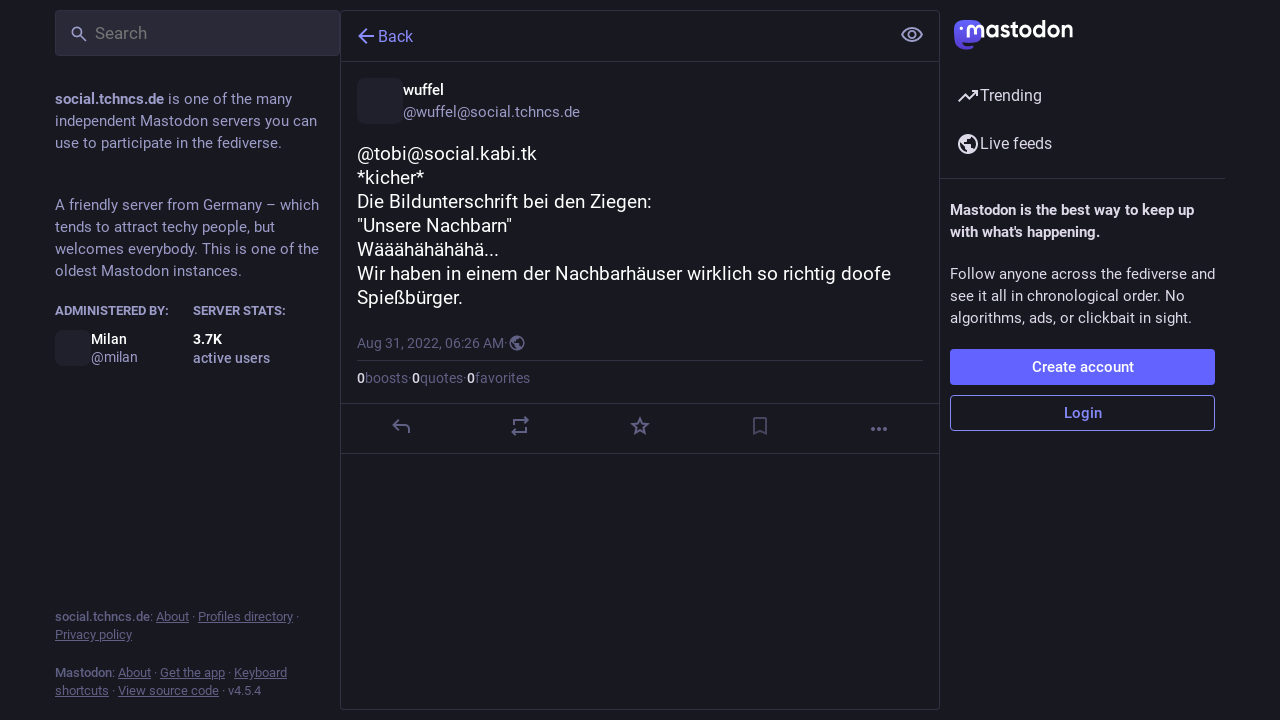

--- FILE ---
content_type: text/javascript
request_url: https://social.tchncs.de/packs/check_box-DSaS5ry7.js
body_size: 182
content:
import{j as s}from"./client-By3tlFYA.js";import{c as n}from"./index-DkCxcZFY.js";import{r as c}from"./index-TEHZzOO_.js";import{S as x}from"./done-Bx77AbGW.js";import{a5 as i}from"./useSelectableClick-BGGBc6ic.js";const p=e=>c.createElement("svg",{xmlns:"http://www.w3.org/2000/svg",height:24,viewBox:"0 -960 960 960",width:24,...e},c.createElement("path",{d:"M240-440v-80h480v80H240Z"})),w=({name:e,value:m,checked:t,indeterminate:r,onChange:o,label:a})=>s.jsxs("label",{className:"check-box",children:[s.jsx("input",{name:e,type:"checkbox",value:m,checked:t,onChange:o,readOnly:!o}),s.jsx("span",{className:n("check-box__input",{checked:t,indeterminate:r}),children:r?s.jsx(i,{id:"indeterminate",icon:p}):t&&s.jsx(i,{id:"check",icon:x})}),a&&s.jsx("span",{children:a})]});export{w as C};
//# sourceMappingURL=check_box-DSaS5ry7.js.map


--- FILE ---
content_type: text/javascript
request_url: https://social.tchncs.de/packs/icon_with_badge-ObT19ScK.js
body_size: -32
content:
import{j as a}from"./client-By3tlFYA.js";import{a5 as t}from"./useSelectableClick-BGGBc6ic.js";const r=s=>s>40?"40+":s,n=({id:s,icon:e,count:i,issueBadge:o,className:c})=>a.jsxs("i",{className:"icon-with-badge",children:[a.jsx(t,{id:s,icon:e,className:c}),i>0&&a.jsx("i",{className:"icon-with-badge__badge",children:r(i)}),o&&a.jsx("i",{className:"icon-with-badge__issue-badge"})]});export{n as I};
//# sourceMappingURL=icon_with_badge-ObT19ScK.js.map


--- FILE ---
content_type: text/javascript
request_url: https://social.tchncs.de/packs/intl/en-_L2eB1hA.js
body_size: 17015
content:
const e="Followed hashtags",o="{count, plural, one {# new item} other {# new items}}",t="Recommended",n="Refresh",i={"about.blocks":"Moderated servers","about.contact":"Contact:","about.default_locale":"Default","about.disclaimer":"Mastodon is free, open-source software, and a trademark of Mastodon gGmbH.","about.domain_blocks.no_reason_available":"Reason not available","about.domain_blocks.preamble":"Mastodon generally allows you to view content from and interact with users from any other server in the fediverse. These are the exceptions that have been made on this particular server.","about.domain_blocks.silenced.explanation":"You will generally not see profiles and content from this server, unless you explicitly look it up or opt into it by following.","about.domain_blocks.silenced.title":"Limited","about.domain_blocks.suspended.explanation":"No data from this server will be processed, stored or exchanged, making any interaction or communication with users from this server impossible.","about.domain_blocks.suspended.title":"Suspended","about.language_label":"Language","about.not_available":"This information has not been made available on this server.","about.powered_by":"Decentralized social media powered by {mastodon}","about.rules":"Server rules","account.account_note_header":"Personal note","account.add_or_remove_from_list":"Add or Remove from lists","account.badges.bot":"Automated","account.badges.group":"Group","account.block":"Block @{name}","account.block_domain":"Block domain {domain}","account.block_short":"Block","account.blocked":"Blocked","account.blocking":"Blocking","account.cancel_follow_request":"Cancel follow","account.copy":"Copy link to profile","account.direct":"Privately mention @{name}","account.disable_notifications":"Stop notifying me when @{name} posts","account.domain_blocking":"Blocking domain","account.edit_profile":"Edit profile","account.edit_profile_short":"Edit","account.enable_notifications":"Notify me when @{name} posts","account.endorse":"Feature on profile","account.familiar_followers_many":"Followed by {name1}, {name2}, and {othersCount, plural, one {one other you know} other {# others you know}}","account.familiar_followers_one":"Followed by {name1}","account.familiar_followers_two":"Followed by {name1} and {name2}","account.featured":"Featured","account.featured.accounts":"Profiles","account.featured.hashtags":"Hashtags","account.featured_tags.last_status_at":"Last post on {date}","account.featured_tags.last_status_never":"No posts","account.follow":"Follow","account.follow_back":"Follow back","account.follow_back_short":"Follow back","account.follow_request":"Request to follow","account.follow_request_cancel":"Cancel request","account.follow_request_cancel_short":"Cancel","account.follow_request_short":"Request","account.followers":"Followers","account.followers.empty":"No one follows this user yet.","account.followers_counter":"{count, plural, one {{counter} follower} other {{counter} followers}}","account.followers_you_know_counter":"{counter} you know","account.following":"Following","account.following_counter":"{count, plural, one {{counter} following} other {{counter} following}}","account.follows.empty":"This user doesn't follow anyone yet.","account.follows_you":"Follows you","account.go_to_profile":"Go to profile","account.hide_reblogs":"Hide boosts from @{name}","account.in_memoriam":"In Memoriam.","account.joined_short":"Joined","account.languages":"Change subscribed languages","account.link_verified_on":"Ownership of this link was checked on {date}","account.locked_info":"This account privacy status is set to locked. The owner manually reviews who can follow them.","account.media":"Media","account.mention":"Mention @{name}","account.moved_to":"{name} has indicated that their new account is now:","account.mute":"Mute @{name}","account.mute_notifications_short":"Mute notifications","account.mute_short":"Mute","account.muted":"Muted","account.muting":"Muting","account.mutual":"You follow each other","account.no_bio":"No description provided.","account.open_original_page":"Open original page","account.posts":"Toots","account.posts_with_replies":"Toots and replies","account.remove_from_followers":"Remove {name} from followers","account.report":"Report @{name}","account.requested_follow":"{name} has requested to follow you","account.requests_to_follow_you":"Requests to follow you","account.share":"Share @{name}'s profile","account.show_reblogs":"Show boosts from @{name}","account.statuses_counter":"{count, plural, one {{counter} post} other {{counter} posts}}","account.unblock":"Unblock @{name}","account.unblock_domain":"Unblock domain {domain}","account.unblock_domain_short":"Unblock","account.unblock_short":"Unblock","account.unendorse":"Don't feature on profile","account.unfollow":"Unfollow","account.unmute":"Unmute @{name}","account.unmute_notifications_short":"Unmute notifications","account.unmute_short":"Unmute","account_note.placeholder":"Click to add note","admin.dashboard.daily_retention":"User retention rate by day after sign-up","admin.dashboard.monthly_retention":"User retention rate by month after sign-up","admin.dashboard.retention.average":"Average","admin.dashboard.retention.cohort":"Sign-up month","admin.dashboard.retention.cohort_size":"New users","admin.impact_report.instance_accounts":"Accounts profiles this would delete","admin.impact_report.instance_followers":"Followers our users would lose","admin.impact_report.instance_follows":"Followers their users would lose","admin.impact_report.title":"Impact summary","alert.rate_limited.message":"Please retry after {retry_time, time, medium}.","alert.rate_limited.title":"Rate limited","alert.unexpected.message":"An unexpected error occurred.","alert.unexpected.title":"Oops!","alt_text_badge.title":"Alt text","alt_text_modal.add_alt_text":"Add alt text","alt_text_modal.add_text_from_image":"Add text from image","alt_text_modal.cancel":"Cancel","alt_text_modal.change_thumbnail":"Change thumbnail","alt_text_modal.describe_for_people_with_hearing_impairments":"Describe this for people with hearing impairments…","alt_text_modal.describe_for_people_with_visual_impairments":"Describe this for people with visual impairments…","alt_text_modal.done":"Done","announcement.announcement":"Announcement","annual_report.summary.archetype.booster":"The cool-hunter","annual_report.summary.archetype.lurker":"The lurker","annual_report.summary.archetype.oracle":"The oracle","annual_report.summary.archetype.pollster":"The pollster","annual_report.summary.archetype.replier":"The social butterfly","annual_report.summary.followers.followers":"followers","annual_report.summary.followers.total":"{count} total","annual_report.summary.here_it_is":"Here is your {year} in review:","annual_report.summary.highlighted_post.by_favourites":"most favourited post","annual_report.summary.highlighted_post.by_reblogs":"most boosted post","annual_report.summary.highlighted_post.by_replies":"post with the most replies","annual_report.summary.highlighted_post.possessive":"{name}'s","annual_report.summary.most_used_app.most_used_app":"most used app","annual_report.summary.most_used_hashtag.most_used_hashtag":"most used hashtag","annual_report.summary.most_used_hashtag.none":"None","annual_report.summary.new_posts.new_posts":"new posts","annual_report.summary.percentile.text":"<topLabel>That puts you in the top</topLabel><percentage></percentage><bottomLabel>of {domain} users.</bottomLabel>","annual_report.summary.percentile.we_wont_tell_bernie":"We won't tell Bernie.","annual_report.summary.thanks":"Thanks for being part of Mastodon!","attachments_list.unprocessed":"(unprocessed)","audio.hide":"Hide audio","block_modal.remote_users_caveat":"We will ask the server {domain} to respect your decision. However, compliance is not guaranteed since some servers may handle blocks differently. Public posts may still be visible to non-logged-in users.","block_modal.show_less":"Show less","block_modal.show_more":"Show more","block_modal.they_cant_mention":"They can't mention or follow you.","block_modal.they_cant_see_posts":"They can't see your posts and you won't see theirs.","block_modal.they_will_know":"They can see that they're blocked.","block_modal.title":"Block user?","block_modal.you_wont_see_mentions":"You won't see posts that mention them.","boost_modal.combo":"You can press {combo} to skip this next time","boost_modal.reblog":"Boost post?","boost_modal.undo_reblog":"Unboost post?","bundle_column_error.copy_stacktrace":"Copy error report","bundle_column_error.error.body":"The requested page could not be rendered. It could be due to a bug in our code, or a browser compatibility issue.","bundle_column_error.error.title":"Oh, no!","bundle_column_error.network.body":"There was an error when trying to load this page. This could be due to a temporary problem with your internet connection or this server.","bundle_column_error.network.title":"Network error","bundle_column_error.retry":"Try again","bundle_column_error.return":"Go back home","bundle_column_error.routing.body":"The requested page could not be found. Are you sure the URL in the address bar is correct?","bundle_column_error.routing.title":"404","bundle_modal_error.close":"Close","bundle_modal_error.message":"Something went wrong while loading this screen.","bundle_modal_error.retry":"Try again","closed_registrations.other_server_instructions":"Since Mastodon is decentralized, you can create an account on another server and still interact with this one.","closed_registrations_modal.description":"Creating an account on {domain} is currently not possible, but please keep in mind that you do not need an account specifically on {domain} to use Mastodon.","closed_registrations_modal.find_another_server":"Find another server","closed_registrations_modal.preamble":"Mastodon is decentralized, so no matter where you create your account, you will be able to follow and interact with anyone on this server. You can even self-host it!","closed_registrations_modal.title":"Signing up on Mastodon","column.about":"About","column.blocks":"Blocked users","column.bookmarks":"Bookmarks","column.community":"Local timeline","column.create_list":"Create list","column.direct":"Private mentions","column.directory":"Browse profiles","column.domain_blocks":"Blocked domains","column.edit_list":"Edit list","column.favourites":"Favorites","column.firehose":"Live feeds","column.firehose_local":"Live feed for this server","column.firehose_singular":"Live feed","column.follow_requests":"Follow requests","column.home":"Home","column.list_members":"Manage list members","column.lists":"Lists","column.mutes":"Muted users","column.notifications":"Notifications","column.pins":"Pinned posts","column.public":"Federated timeline","column_back_button.label":"Back","column_header.hide_settings":"Hide settings","column_header.moveLeft_settings":"Move column to the left","column_header.moveRight_settings":"Move column to the right","column_header.pin":"Pin","column_header.show_settings":"Show settings","column_header.unpin":"Unpin","column_search.cancel":"Cancel","community.column_settings.local_only":"Local only","community.column_settings.media_only":"Media Only","community.column_settings.remote_only":"Remote only","compose.error.blank_post":"Toot can't be blank.","compose.language.change":"Change language","compose.language.search":"Search languages...","compose.published.body":"Toot published.","compose.published.open":"Open","compose.saved.body":"Toot saved.","compose_form.direct_message_warning_learn_more":"Learn more","compose_form.encryption_warning":"Toots on Mastodon are not end-to-end encrypted. Do not share any sensitive information over Mastodon.","compose_form.hashtag_warning":"This post won't be listed under any hashtag as it is not public. Only public posts can be searched by hashtag.","compose_form.lock_disclaimer":"Your account is not {locked}. Anyone can follow you to view your follower-only posts.","compose_form.lock_disclaimer.lock":"locked","compose_form.placeholder":"What's on your mind?","compose_form.poll.duration":"Poll duration","compose_form.poll.multiple":"Multiple choice","compose_form.poll.option_placeholder":"Option {number}","compose_form.poll.single":"Single choice","compose_form.poll.switch_to_multiple":"Change poll to allow multiple choices","compose_form.poll.switch_to_single":"Change poll to allow for a single choice","compose_form.poll.type":"Style","compose_form.publish":"Toot","compose_form.reply":"Reply","compose_form.save_changes":"Update","compose_form.spoiler.marked":"Remove content warning","compose_form.spoiler.unmarked":"Add content warning","compose_form.spoiler_placeholder":"Content warning (optional)","confirmation_modal.cancel":"Cancel","confirmations.block.confirm":"Block","confirmations.delete.confirm":"Delete","confirmations.delete.message":"Are you sure you want to delete this post?","confirmations.delete.title":"Delete post?","confirmations.delete_list.confirm":"Delete","confirmations.delete_list.message":"Are you sure you want to permanently delete this list?","confirmations.delete_list.title":"Delete list?","confirmations.discard_draft.confirm":"Discard and continue","confirmations.discard_draft.edit.cancel":"Resume editing","confirmations.discard_draft.edit.message":"Continuing will discard any changes you have made to the post you are currently editing.","confirmations.discard_draft.edit.title":"Discard changes to your post?","confirmations.discard_draft.post.cancel":"Resume draft","confirmations.discard_draft.post.message":"Continuing will discard the post you are currently composing.","confirmations.discard_draft.post.title":"Discard your draft post?","confirmations.discard_edit_media.confirm":"Discard","confirmations.discard_edit_media.message":"You have unsaved changes to the media description or preview, discard them anyway?","confirmations.follow_to_list.confirm":"Follow and add to list","confirmations.follow_to_list.message":"You need to be following {name} to add them to a list.","confirmations.follow_to_list.title":"Follow user?","confirmations.logout.confirm":"Log out","confirmations.logout.message":"Are you sure you want to log out?","confirmations.logout.title":"Log out?","confirmations.missing_alt_text.confirm":"Add alt text","confirmations.missing_alt_text.message":"Your post contains media without alt text. Adding descriptions helps make your content accessible to more people.","confirmations.missing_alt_text.secondary":"Toot anyway","confirmations.missing_alt_text.title":"Add alt text?","confirmations.mute.confirm":"Mute","confirmations.private_quote_notify.cancel":"Back to editing","confirmations.private_quote_notify.confirm":"Publish post","confirmations.private_quote_notify.do_not_show_again":"Don't show me this message again","confirmations.private_quote_notify.message":"The person you are quoting and other mentions will be notified and will be able to view your post, even if they're not following you.","confirmations.private_quote_notify.title":"Share with followers and mentioned users?","confirmations.quiet_post_quote_info.dismiss":"Don't remind me again","confirmations.quiet_post_quote_info.got_it":"Got it","confirmations.quiet_post_quote_info.message":"When quoting a quiet public post, your post will be hidden from trending timelines.","confirmations.quiet_post_quote_info.title":"Quoting quiet public posts","confirmations.redraft.confirm":"Delete & redraft","confirmations.redraft.message":"Are you sure you want to delete this post and re-draft it? Favorites and boosts will be lost, and replies to the original post will be orphaned.","confirmations.redraft.title":"Delete & redraft post?","confirmations.remove_from_followers.confirm":"Remove follower","confirmations.remove_from_followers.message":"{name} will stop following you. Are you sure you want to proceed?","confirmations.remove_from_followers.title":"Remove follower?","confirmations.revoke_quote.confirm":"Remove post","confirmations.revoke_quote.message":"This action cannot be undone.","confirmations.revoke_quote.title":"Remove post?","confirmations.unblock.confirm":"Unblock","confirmations.unblock.title":"Unblock {name}?","confirmations.unfollow.confirm":"Unfollow","confirmations.unfollow.title":"Unfollow {name}?","confirmations.withdraw_request.confirm":"Withdraw request","confirmations.withdraw_request.title":"Withdraw request to follow {name}?","content_warning.hide":"Hide post","content_warning.show":"Show anyway","content_warning.show_more":"Show more","conversation.delete":"Delete conversation","conversation.mark_as_read":"Mark as read","conversation.open":"View conversation","conversation.with":"With {names}","copy_icon_button.copied":"Copied to clipboard","copypaste.copied":"Copied","copypaste.copy_to_clipboard":"Copy to clipboard","directory.federated":"From known fediverse","directory.local":"From {domain} only","directory.new_arrivals":"New arrivals","directory.recently_active":"Recently active","disabled_account_banner.account_settings":"Account settings","disabled_account_banner.text":"Your account {disabledAccount} is currently disabled.","dismissable_banner.community_timeline":"These are the most recent public posts from people whose accounts are hosted by {domain}.","dismissable_banner.dismiss":"Dismiss","dismissable_banner.public_timeline":"These are the most recent public posts from people on the fediverse that people on {domain} follow.","domain_block_modal.block":"Block server","domain_block_modal.block_account_instead":"Block @{name} instead","domain_block_modal.they_can_interact_with_old_posts":"People from this server can interact with your old posts.","domain_block_modal.they_cant_follow":"Nobody from this server can follow you.","domain_block_modal.they_wont_know":"They won't know they've been blocked.","domain_block_modal.title":"Block domain?","domain_block_modal.you_will_lose_num_followers":"You will lose {followersCount, plural, one {{followersCountDisplay} follower} other {{followersCountDisplay} followers}} and {followingCount, plural, one {{followingCountDisplay} person you follow} other {{followingCountDisplay} people you follow}}.","domain_block_modal.you_will_lose_relationships":"You will lose all followers and people you follow from this server.","domain_block_modal.you_wont_see_posts":"You won't see posts or notifications from users on this server.","domain_pill.activitypub_lets_connect":"It lets you connect and interact with people not just on Mastodon, but across different social apps too.","domain_pill.activitypub_like_language":"ActivityPub is like the language Mastodon speaks with other social networks.","domain_pill.server":"Server","domain_pill.their_handle":"Their handle:","domain_pill.their_server":"Their digital home, where all of their posts live.","domain_pill.their_username":"Their unique identifier on their server. It’s possible to find users with the same username on different servers.","domain_pill.username":"Username","domain_pill.whats_in_a_handle":"What's in a handle?","domain_pill.who_they_are":"Since handles say who someone is and where they are, you can interact with people across the social web of <button>ActivityPub-powered platforms</button>.","domain_pill.who_you_are":"Because your handle says who you are and where you are, people can interact with you across the social web of <button>ActivityPub-powered platforms</button>.","domain_pill.your_handle":"Your handle:","domain_pill.your_server":"Your digital home, where all of your posts live. Don’t like this one? Transfer servers at any time and bring your followers, too.","domain_pill.your_username":"Your unique identifier on this server. It’s possible to find users with the same username on different servers.","dropdown.empty":"Select an option","embed.instructions":"Embed this post on your website by copying the code below.","embed.preview":"Here is what it will look like:","emoji_button.activity":"Activity","emoji_button.clear":"Clear","emoji_button.custom":"Custom","emoji_button.flags":"Flags","emoji_button.food":"Food & Drink","emoji_button.label":"Insert emoji","emoji_button.nature":"Nature","emoji_button.not_found":"No matching emojis found","emoji_button.objects":"Objects","emoji_button.people":"People","emoji_button.recent":"Frequently used","emoji_button.search":"Search...","emoji_button.search_results":"Search results","emoji_button.symbols":"Symbols","emoji_button.travel":"Travel & Places","empty_column.account_featured.me":"You have not featured anything yet. Did you know that you can feature your hashtags you use the most, and even your friend’s accounts on your profile?","empty_column.account_featured.other":"{acct} has not featured anything yet. Did you know that you can feature your hashtags you use the most, and even your friend’s accounts on your profile?","empty_column.account_featured_other.unknown":"This account has not featured anything yet.","empty_column.account_hides_collections":"This user has chosen to not make this information available","empty_column.account_suspended":"Account suspended","empty_column.account_timeline":"No posts here!","empty_column.account_unavailable":"Profile unavailable","empty_column.blocks":"You haven't blocked any users yet.","empty_column.bookmarked_statuses":"You don't have any bookmarked posts yet. When you bookmark one, it will show up here.","empty_column.community":"The local timeline is empty. Write something publicly to get the ball rolling!","empty_column.direct":"You don't have any private mentions yet. When you send or receive one, it will show up here.","empty_column.disabled_feed":"This feed has been disabled by your server administrators.","empty_column.domain_blocks":"There are no blocked domains yet.","empty_column.explore_statuses":"Nothing is trending right now. Check back later!","empty_column.favourited_statuses":"You don't have any favorite posts yet. When you favorite one, it will show up here.","empty_column.favourites":"No one has favorited this post yet. When someone does, they will show up here.","empty_column.follow_requests":"You don't have any follow requests yet. When you receive one, it will show up here.","empty_column.followed_tags":"You have not followed any hashtags yet. When you do, they will show up here.","empty_column.hashtag":"There is nothing in this hashtag yet.","empty_column.home":"Your home timeline is empty! Follow more people to fill it up.","empty_column.list":"There is nothing in this list yet. When members of this list publish new posts, they will appear here.","empty_column.mutes":"You haven't muted any users yet.","empty_column.notification_requests":"All clear! There is nothing here. When you receive new notifications, they will appear here according to your settings.","empty_column.notifications":"You don't have any notifications yet. When other people interact with you, you will see it here.","empty_column.public":"There is nothing here! Write something publicly, or manually follow users from other servers to fill it up","error.unexpected_crash.explanation":"Due to a bug in our code or a browser compatibility issue, this page could not be displayed correctly.","error.unexpected_crash.explanation_addons":"This page could not be displayed correctly. This error is likely caused by a browser add-on or automatic translation tools.","error.unexpected_crash.next_steps":"Try refreshing the page. If that does not help, you may still be able to use Mastodon through a different browser or native app.","error.unexpected_crash.next_steps_addons":"Try disabling them and refreshing the page. If that does not help, you may still be able to use Mastodon through a different browser or native app.","errors.unexpected_crash.copy_stacktrace":"Copy stacktrace to clipboard","errors.unexpected_crash.report_issue":"Report issue","explore.suggested_follows":"People","explore.title":"Trending","explore.trending_links":"News","explore.trending_statuses":"Toots","explore.trending_tags":"Hashtags","featured_carousel.header":"{count, plural, one {Pinned Toot} other {Pinned Toots}}","featured_carousel.next":"Next","featured_carousel.post":"Toot","featured_carousel.previous":"Previous","featured_carousel.slide":"{index} of {total}","filter_modal.added.context_mismatch_explanation":"This filter category does not apply to the context in which you have accessed this post. If you want the post to be filtered in this context too, you will have to edit the filter.","filter_modal.added.context_mismatch_title":"Context mismatch!","filter_modal.added.expired_explanation":"This filter category has expired, you will need to change the expiration date for it to apply.","filter_modal.added.expired_title":"Expired filter!","filter_modal.added.review_and_configure":"To review and further configure this filter category, go to the {settings_link}.","filter_modal.added.review_and_configure_title":"Filter settings","filter_modal.added.settings_link":"settings page","filter_modal.added.short_explanation":"This post has been added to the following filter category: {title}.","filter_modal.added.title":"Filter added!","filter_modal.select_filter.context_mismatch":"does not apply to this context","filter_modal.select_filter.expired":"expired","filter_modal.select_filter.prompt_new":"New category: {name}","filter_modal.select_filter.search":"Search or create","filter_modal.select_filter.subtitle":"Use an existing category or create a new one","filter_modal.select_filter.title":"Filter this post","filter_modal.title.status":"Filter a post","filter_warning.matches_filter":"Matches filter “<span>{title}</span>”","filtered_notifications_banner.pending_requests":"From {count, plural, =0 {no one} one {one person} other {# people}} you may know","filtered_notifications_banner.title":"Filtered notifications","firehose.all":"All","firehose.local":"This server","firehose.remote":"Other servers","follow_request.authorize":"Authorize","follow_request.reject":"Reject","follow_requests.unlocked_explanation":"Even though your account is not locked, the {domain} staff thought you might want to review follow requests from these accounts manually.","follow_suggestions.curated_suggestion":"Staff pick","follow_suggestions.dismiss":"Don't show again","follow_suggestions.featured_longer":"Hand-picked by the {domain} team","follow_suggestions.friends_of_friends_longer":"Popular among people you follow","follow_suggestions.hints.featured":"This profile has been hand-picked by the {domain} team.","follow_suggestions.hints.friends_of_friends":"This profile is popular among the people you follow.","follow_suggestions.hints.most_followed":"This profile is one of the most followed on {domain}.","follow_suggestions.hints.most_interactions":"This profile has been recently getting a lot of attention on {domain}.","follow_suggestions.hints.similar_to_recently_followed":"This profile is similar to the profiles you have most recently followed.","follow_suggestions.personalized_suggestion":"Personalized suggestion","follow_suggestions.popular_suggestion":"Popular suggestion","follow_suggestions.popular_suggestion_longer":"Popular on {domain}","follow_suggestions.similar_to_recently_followed_longer":"Similar to profiles you recently followed","follow_suggestions.view_all":"View all","follow_suggestions.who_to_follow":"Who to follow",followed_tags:e,"footer.about":"About","footer.directory":"Profiles directory","footer.get_app":"Get the app","footer.keyboard_shortcuts":"Keyboard shortcuts","footer.privacy_policy":"Privacy policy","footer.source_code":"View source code","footer.status":"Status","footer.terms_of_service":"Terms of service","generic.saved":"Saved","getting_started.heading":"Getting started","hashtag.admin_moderation":"Open moderation interface for #{name}","hashtag.browse":"Browse posts in #{hashtag}","hashtag.browse_from_account":"Browse posts from @{name} in #{hashtag}","hashtag.column_header.tag_mode.all":"and {additional}","hashtag.column_header.tag_mode.any":"or {additional}","hashtag.column_header.tag_mode.none":"without {additional}","hashtag.column_settings.select.no_options_message":"No suggestions found","hashtag.column_settings.select.placeholder":"Enter hashtags…","hashtag.column_settings.tag_mode.all":"All of these","hashtag.column_settings.tag_mode.any":"Any of these","hashtag.column_settings.tag_mode.none":"None of these","hashtag.column_settings.tag_toggle":"Include additional tags for this column","hashtag.counter_by_accounts":"{count, plural, one {{counter} participant} other {{counter} participants}}","hashtag.counter_by_uses":"{count, plural, one {{counter} post} other {{counter} posts}}","hashtag.counter_by_uses_today":"{count, plural, one {{counter} post} other {{counter} posts}} today","hashtag.feature":"Feature on profile","hashtag.follow":"Follow hashtag","hashtag.mute":"Mute #{hashtag}","hashtag.unfeature":"Don't feature on profile","hashtag.unfollow":"Unfollow hashtag","hashtags.and_other":"…and {count, plural, other {# more}}","hints.profiles.followers_may_be_missing":"Followers for this profile may be missing.","hints.profiles.follows_may_be_missing":"Follows for this profile may be missing.","hints.profiles.posts_may_be_missing":"Some posts from this profile may be missing.","hints.profiles.see_more_followers":"See more followers on {domain}","hints.profiles.see_more_follows":"See more follows on {domain}","hints.profiles.see_more_posts":"See more posts on {domain}","home.column_settings.show_quotes":"Show quotes","home.column_settings.show_reblogs":"Show boosts","home.column_settings.show_replies":"Show replies","home.hide_announcements":"Hide announcements","home.pending_critical_update.body":"Please update your Mastodon server as soon as possible!","home.pending_critical_update.link":"See updates","home.pending_critical_update.title":"Critical security update available!","home.show_announcements":"Show announcements","ignore_notifications_modal.disclaimer":"Mastodon cannot inform users that you've ignored their notifications. Ignoring notifications will not stop the messages themselves from being sent.","ignore_notifications_modal.filter_instead":"Filter instead","ignore_notifications_modal.filter_to_act_users":"You'll still be able to accept, reject, or report users","ignore_notifications_modal.filter_to_avoid_confusion":"Filtering helps avoid potential confusion","ignore_notifications_modal.filter_to_review_separately":"You can review filtered notifications separately","ignore_notifications_modal.ignore":"Ignore notifications","ignore_notifications_modal.limited_accounts_title":"Ignore notifications from moderated accounts?","ignore_notifications_modal.new_accounts_title":"Ignore notifications from new accounts?","ignore_notifications_modal.not_followers_title":"Ignore notifications from people not following you?","ignore_notifications_modal.not_following_title":"Ignore notifications from people you don't follow?","ignore_notifications_modal.private_mentions_title":"Ignore notifications from unsolicited Private Mentions?","info_button.label":"Help","info_button.what_is_alt_text":"<h1>What is alt text?</h1> <p>Alt text provides image descriptions for people with vision impairments, low-bandwidth connections, or those seeking extra context.</p> <p>You can improve accessibility and understanding for everyone by writing clear, concise, and objective alt text.</p> <ul> <li>Capture important elements</li> <li>Summarize text in images</li> <li>Use regular sentence structure</li> <li>Avoid redundant information</li> <li>Focus on trends and key findings in complex visuals (like diagrams or maps)</li> </ul>","interaction_modal.action":"To interact with {name}'s post, you need to sign into your account on whatever Mastodon server you use.","interaction_modal.go":"Go","interaction_modal.no_account_yet":"Don't have an account yet?","interaction_modal.on_another_server":"On a different server","interaction_modal.on_this_server":"On this server","interaction_modal.title":"Sign in to continue","interaction_modal.username_prompt":"E.g. {example}","intervals.full.days":"{number, plural, one {# day} other {# days}}","intervals.full.hours":"{number, plural, one {# hour} other {# hours}}","intervals.full.minutes":"{number, plural, one {# minute} other {# minutes}}","keyboard_shortcuts.back":"Navigate back","keyboard_shortcuts.blocked":"Open blocked users list","keyboard_shortcuts.boost":"Boost post","keyboard_shortcuts.column":"Focus column","keyboard_shortcuts.compose":"Focus compose textarea","keyboard_shortcuts.description":"Description","keyboard_shortcuts.direct":"to open private mentions column","keyboard_shortcuts.down":"Move down in the list","keyboard_shortcuts.enter":"Open post","keyboard_shortcuts.favourite":"Favorite post","keyboard_shortcuts.favourites":"Open favorites list","keyboard_shortcuts.federated":"Open federated timeline","keyboard_shortcuts.heading":"Keyboard shortcuts","keyboard_shortcuts.home":"Open home timeline","keyboard_shortcuts.hotkey":"Hotkey","keyboard_shortcuts.legend":"Display this legend","keyboard_shortcuts.load_more":'Focus "Load more" button',"keyboard_shortcuts.local":"Open local timeline","keyboard_shortcuts.mention":"Mention author","keyboard_shortcuts.muted":"Open muted users list","keyboard_shortcuts.my_profile":"Open your profile","keyboard_shortcuts.notifications":"Open notifications column","keyboard_shortcuts.open_media":"Open media","keyboard_shortcuts.pinned":"Open pinned posts list","keyboard_shortcuts.profile":"Open author's profile","keyboard_shortcuts.quote":"Quote post","keyboard_shortcuts.reply":"Reply to post","keyboard_shortcuts.requests":"Open follow requests list","keyboard_shortcuts.search":"Focus search bar","keyboard_shortcuts.spoilers":"Show/hide CW field","keyboard_shortcuts.start":"Open “get started” column","keyboard_shortcuts.toggle_hidden":"Show/hide text behind CW","keyboard_shortcuts.toggle_sensitivity":"Show/hide media","keyboard_shortcuts.toot":"Start a new post","keyboard_shortcuts.translate":"to translate a post","keyboard_shortcuts.unfocus":"Unfocus compose textarea/search","keyboard_shortcuts.up":"Move up in the list","learn_more_link.got_it":"Got it","learn_more_link.learn_more":"Learn more","lightbox.close":"Close","lightbox.next":"Next","lightbox.previous":"Previous","lightbox.zoom_in":"Zoom to actual size","lightbox.zoom_out":"Zoom to fit","limited_account_hint.action":"Show profile anyway","limited_account_hint.title":"This profile has been hidden by the moderators of {domain}.","link_preview.author":"By {name}","link_preview.more_from_author":"More from {name}","link_preview.shares":"{count, plural, one {{counter} post} other {{counter} posts}}","lists.add_member":"Add","lists.add_to_list":"Add to list","lists.add_to_lists":"Add {name} to lists","lists.create":"Create","lists.create_a_list_to_organize":"Create a new list to organize your Home feed","lists.create_list":"Create list","lists.delete":"Delete list","lists.done":"Done","lists.edit":"Edit list","lists.exclusive":"Hide members in Home","lists.exclusive_hint":"If someone is on this list, hide them in your Home feed to avoid seeing their posts twice.","lists.find_users_to_add":"Find users to add","lists.list_members_count":"{count, plural, one {# member} other {# members}}","lists.list_name":"List name","lists.new_list_name":"New list name","lists.no_lists_yet":"No lists yet.","lists.no_members_yet":"No members yet.","lists.no_results_found":"No results found.","lists.remove_member":"Remove","lists.replies_policy.followed":"Any followed user","lists.replies_policy.list":"Members of the list","lists.replies_policy.none":"No one","lists.save":"Save","lists.search":"Search","lists.show_replies_to":"Include replies from list members to",load_pending:o,"loading_indicator.label":"Loading…","media_gallery.hide":"Hide","moved_to_account_banner.text":"Your account {disabledAccount} is currently disabled because you moved to {movedToAccount}.","mute_modal.hide_from_notifications":"Hide from notifications","mute_modal.hide_options":"Hide options","mute_modal.indefinite":"Until I unmute them","mute_modal.show_options":"Show options","mute_modal.they_can_mention_and_follow":"They can mention and follow you, but you won't see them.","mute_modal.they_wont_know":"They won't know they've been muted.","mute_modal.title":"Mute user?","mute_modal.you_wont_see_mentions":"You won't see posts that mention them.","mute_modal.you_wont_see_posts":"They can still see your posts, but you won't see theirs.","navigation_bar.about":"About","navigation_bar.account_settings":"Password and security","navigation_bar.administration":"Administration","navigation_bar.advanced_interface":"Open in advanced web interface","navigation_bar.automated_deletion":"Automated post deletion","navigation_bar.blocks":"Blocked users","navigation_bar.bookmarks":"Bookmarks","navigation_bar.direct":"Private mentions","navigation_bar.domain_blocks":"Blocked domains","navigation_bar.favourites":"Favorites","navigation_bar.filters":"Muted words","navigation_bar.follow_requests":"Follow requests","navigation_bar.followed_tags":"Followed hashtags","navigation_bar.follows_and_followers":"Follows and followers","navigation_bar.import_export":"Import and export","navigation_bar.lists":"Lists","navigation_bar.live_feed_local":"Live feed (local)","navigation_bar.live_feed_public":"Live feed (public)","navigation_bar.logout":"Logout","navigation_bar.moderation":"Moderation","navigation_bar.more":"More","navigation_bar.mutes":"Muted users","navigation_bar.opened_in_classic_interface":"Toots, accounts, and other specific pages are opened by default in the classic web interface.","navigation_bar.preferences":"Preferences","navigation_bar.privacy_and_reach":"Privacy and reach","navigation_bar.search":"Search","navigation_bar.search_trends":"Search / Trending","navigation_panel.collapse_followed_tags":"Collapse followed hashtags menu","navigation_panel.collapse_lists":"Collapse list menu","navigation_panel.expand_followed_tags":"Expand followed hashtags menu","navigation_panel.expand_lists":"Expand list menu","not_signed_in_indicator.not_signed_in":"You need to login to access this resource.","notification.admin.report":"{name} reported {target}","notification.admin.report_account":"{name} reported {count, plural, one {one post} other {# posts}} from {target} for {category}","notification.admin.report_account_other":"{name} reported {count, plural, one {one post} other {# posts}} from {target}","notification.admin.report_statuses":"{name} reported {target} for {category}","notification.admin.report_statuses_other":"{name} reported {target}","notification.admin.sign_up":"{name} signed up","notification.admin.sign_up.name_and_others":"{name} and {count, plural, one {# other} other {# others}} signed up","notification.annual_report.message":"Your {year} #Wrapstodon awaits! Unveil your year's highlights and memorable moments on Mastodon!","notification.annual_report.view":"View #Wrapstodon","notification.favourite":"{name} favorited your post","notification.favourite.name_and_others_with_link":"{name} and <a>{count, plural, one {# other} other {# others}}</a> favorited your post","notification.favourite_pm":"{name} favorited your private mention","notification.favourite_pm.name_and_others_with_link":"{name} and <a>{count, plural, one {# other} other {# others}}</a> favorited your private mention","notification.follow":"{name} followed you","notification.follow.name_and_others":"{name} and <a>{count, plural, one {# other} other {# others}}</a> followed you","notification.follow_request":"{name} has requested to follow you","notification.follow_request.name_and_others":"{name} and {count, plural, one {# other} other {# others}} has requested to follow you","notification.label.mention":"Mention","notification.label.private_mention":"Private mention","notification.label.private_reply":"Private reply","notification.label.quote":"{name} quoted your post","notification.label.reply":"Reply","notification.mention":"Mention","notification.mentioned_you":"{name} mentioned you","notification.moderation-warning.learn_more":"Learn more","notification.moderation_warning":"You have received a moderation warning","notification.moderation_warning.action_delete_statuses":"Some of your posts have been removed.","notification.moderation_warning.action_disable":"Your account has been disabled.","notification.moderation_warning.action_mark_statuses_as_sensitive":"Some of your posts have been marked as sensitive.","notification.moderation_warning.action_none":"Your account has received a moderation warning.","notification.moderation_warning.action_sensitive":"Your posts will be marked as sensitive from now on.","notification.moderation_warning.action_silence":"Your account has been limited.","notification.moderation_warning.action_suspend":"Your account has been suspended.","notification.own_poll":"Your poll has ended","notification.poll":"A poll you voted in has ended","notification.quoted_update":"{name} edited a post you have quoted","notification.reblog":"{name} boosted your post","notification.reblog.name_and_others_with_link":"{name} and <a>{count, plural, one {# other} other {# others}}</a> boosted your post","notification.relationships_severance_event":"Lost connections with {name}","notification.relationships_severance_event.account_suspension":"An admin from {from} has suspended {target}, which means you can no longer receive updates from them or interact with them.","notification.relationships_severance_event.domain_block":"An admin from {from} has blocked {target}, including {followersCount} of your followers and {followingCount, plural, one {# account} other {# accounts}} you follow.","notification.relationships_severance_event.learn_more":"Learn more","notification.relationships_severance_event.user_domain_block":"You have blocked {target}, removing {followersCount} of your followers and {followingCount, plural, one {# account} other {# accounts}} you follow.","notification.status":"{name} just posted","notification.update":"{name} edited a post","notification_requests.accept":"Accept","notification_requests.accept_multiple":"{count, plural, one {Accept # request…} other {Accept # requests…}}","notification_requests.confirm_accept_multiple.button":"{count, plural, one {Accept request} other {Accept requests}}","notification_requests.confirm_accept_multiple.message":"You are about to accept {count, plural, one {one notification request} other {# notification requests}}. Are you sure you want to proceed?","notification_requests.confirm_accept_multiple.title":"Accept notification requests?","notification_requests.confirm_dismiss_multiple.button":"{count, plural, one {Dismiss request} other {Dismiss requests}}","notification_requests.confirm_dismiss_multiple.message":"You are about to dismiss {count, plural, one {one notification request} other {# notification requests}}. You won't be able to easily access {count, plural, one {it} other {them}} again. Are you sure you want to proceed?","notification_requests.confirm_dismiss_multiple.title":"Dismiss notification requests?","notification_requests.dismiss":"Dismiss","notification_requests.dismiss_multiple":"{count, plural, one {Dismiss # request…} other {Dismiss # requests…}}","notification_requests.edit_selection":"Edit","notification_requests.exit_selection":"Done","notification_requests.explainer_for_limited_account":"Notifications from this account have been filtered because the account has been limited by a moderator.","notification_requests.explainer_for_limited_remote_account":"Notifications from this account have been filtered because the account or its server has been limited by a moderator.","notification_requests.maximize":"Maximize","notification_requests.minimize_banner":"Minimize filtered notifications banner","notification_requests.notifications_from":"Notifications from {name}","notification_requests.title":"Filtered notifications","notification_requests.view":"View notifications","notifications.clear":"Clear notifications","notifications.clear_confirmation":"Are you sure you want to permanently clear all your notifications?","notifications.clear_title":"Clear notifications?","notifications.column_settings.admin.report":"New reports:","notifications.column_settings.admin.sign_up":"New sign-ups:","notifications.column_settings.alert":"Desktop notifications","notifications.column_settings.favourite":"Favorites:","notifications.column_settings.filter_bar.advanced":"Display all categories","notifications.column_settings.filter_bar.category":"Quick filter bar","notifications.column_settings.follow":"New followers:","notifications.column_settings.follow_request":"New follow requests:","notifications.column_settings.group":"Group","notifications.column_settings.mention":"Mentions:","notifications.column_settings.poll":"Poll results:","notifications.column_settings.push":"Push notifications","notifications.column_settings.quote":"Quotes:","notifications.column_settings.reblog":"Boosts:","notifications.column_settings.show":"Show in column","notifications.column_settings.sound":"Play sound","notifications.column_settings.status":"New posts:","notifications.column_settings.unread_notifications.category":"Unread notifications","notifications.column_settings.unread_notifications.highlight":"Highlight unread notifications","notifications.column_settings.update":"Edits:","notifications.filter.all":"All","notifications.filter.boosts":"Boosts","notifications.filter.favourites":"Favorites","notifications.filter.follows":"Follows","notifications.filter.mentions":"Mentions","notifications.filter.polls":"Poll results","notifications.filter.statuses":"Updates from people you follow","notifications.grant_permission":"Grant permission.","notifications.group":"{count} notifications","notifications.mark_as_read":"Mark every notification as read","notifications.permission_denied":"Desktop notifications are unavailable due to previously denied browser permissions request","notifications.permission_denied_alert":"Desktop notifications can't be enabled, as browser permission has been denied before","notifications.permission_required":"Desktop notifications are unavailable because the required permission has not been granted.","notifications.policy.accept":"Accept","notifications.policy.accept_hint":"Show in notifications","notifications.policy.drop":"Ignore","notifications.policy.drop_hint":"Send to the void, never to be seen again","notifications.policy.filter":"Filter","notifications.policy.filter_hint":"Send to filtered notifications inbox","notifications.policy.filter_limited_accounts_hint":"Limited by server moderators","notifications.policy.filter_limited_accounts_title":"Moderated accounts","notifications.policy.filter_new_accounts.hint":"Created within the past {days, plural, one {one day} other {# days}}","notifications.policy.filter_new_accounts_title":"New accounts","notifications.policy.filter_not_followers_hint":"Including people who have been following you fewer than {days, plural, one {one day} other {# days}}","notifications.policy.filter_not_followers_title":"People not following you","notifications.policy.filter_not_following_hint":"Until you manually approve them","notifications.policy.filter_not_following_title":"People you don't follow","notifications.policy.filter_private_mentions_hint":"Filtered unless it's in reply to your own mention or if you follow the sender","notifications.policy.filter_private_mentions_title":"Unsolicited private mentions","notifications.policy.title":"Manage notifications from…","notifications_permission_banner.enable":"Enable desktop notifications","notifications_permission_banner.how_to_control":"To receive notifications when Mastodon isn't open, enable desktop notifications. You can control precisely which types of interactions generate desktop notifications through the {icon} button above once they're enabled.","notifications_permission_banner.title":"Never miss a thing","onboarding.follows.back":"Back","onboarding.follows.done":"Done","onboarding.follows.empty":"Unfortunately, no results can be shown right now. You can try using search or browsing the explore page to find people to follow, or try again later.","onboarding.follows.search":"Search","onboarding.follows.title":"Follow people to get started","onboarding.profile.discoverable":"Make my profile discoverable","onboarding.profile.discoverable_hint":"When you opt in to discoverability on Mastodon, your posts may appear in search results and trending, and your profile may be suggested to people with similar interests to you.","onboarding.profile.display_name":"Display name","onboarding.profile.display_name_hint":"Your full name or your fun name…","onboarding.profile.note":"Bio","onboarding.profile.note_hint":"You can @mention other people or #hashtags…","onboarding.profile.save_and_continue":"Save and continue","onboarding.profile.title":"Profile setup","onboarding.profile.upload_avatar":"Upload profile picture","onboarding.profile.upload_header":"Upload profile header","password_confirmation.exceeds_maxlength":"Password confirmation exceeds the maximum password length","password_confirmation.mismatching":"Password confirmation does not match","picture_in_picture.restore":"Put it back","poll.closed":"Closed","poll.refresh":"Refresh","poll.reveal":"See results","poll.total_people":"{count, plural, one {# person} other {# people}}","poll.total_votes":"{count, plural, one {# vote} other {# votes}}","poll.vote":"Vote","poll.voted":"You voted for this answer","poll.votes":"{votes, plural, one {# vote} other {# votes}}","poll_button.add_poll":"Add a poll","poll_button.remove_poll":"Remove poll","privacy.change":"Change post privacy","privacy.direct.long":"Everyone mentioned in the post","privacy.direct.short":"Private mention","privacy.private.long":"Only your followers","privacy.private.short":"Followers","privacy.public.long":"Anyone on and off Mastodon","privacy.public.short":"Public","privacy.quote.anyone":"{visibility}, anyone can quote","privacy.quote.disabled":"{visibility}, quotes disabled","privacy.quote.limited":"{visibility}, quotes limited","privacy.unlisted.additional":"This behaves exactly like public, except the post will not appear in live feeds or hashtags, explore, or Mastodon search, even if you are opted-in account-wide.","privacy.unlisted.long":"Hidden from Mastodon search results, trending, and public timelines","privacy.unlisted.short":"Quiet public","privacy_policy.last_updated":"Last updated {date}","privacy_policy.title":"Privacy Policy","quote_error.edit":"Quotes cannot be added when editing a post.","quote_error.poll":"Quoting is not allowed with polls.","quote_error.private_mentions":"Quoting is not allowed with direct mentions.","quote_error.quote":"Only one quote at a time is allowed.","quote_error.unauthorized":"You are not authorized to quote this post.","quote_error.upload":"Quoting is not allowed with media attachments.",recommended:t,refresh:n,"regeneration_indicator.please_stand_by":"Please stand by.","regeneration_indicator.preparing_your_home_feed":"Preparing your home feed…","relative_time.days":"{number}d","relative_time.full.days":"{number, plural, one {# day} other {# days}} ago","relative_time.full.hours":"{number, plural, one {# hour} other {# hours}} ago","relative_time.full.just_now":"just now","relative_time.full.minutes":"{number, plural, one {# minute} other {# minutes}} ago","relative_time.full.seconds":"{number, plural, one {# second} other {# seconds}} ago","relative_time.hours":"{number}h","relative_time.just_now":"now","relative_time.minutes":"{number}m","relative_time.seconds":"{number}s","relative_time.today":"today","remove_quote_hint.button_label":"Got it","remove_quote_hint.message":"You can do so from the {icon} options menu.","remove_quote_hint.title":"Want to remove your quoted post?","reply_indicator.attachments":"{count, plural, one {# attachment} other {# attachments}}","reply_indicator.cancel":"Cancel","reply_indicator.poll":"Poll","report.block":"Block","report.block_explanation":"You will not see their posts. They will not be able to see your posts or follow you. They will be able to tell that they are blocked.","report.categories.legal":"Legal","report.categories.other":"Other","report.categories.spam":"Spam","report.categories.violation":"Content violates one or more server rules","report.category.subtitle":"Choose the best match","report.category.title":"Tell us what's going on with this {type}","report.category.title_account":"profile","report.category.title_status":"post","report.close":"Done","report.comment.title":"Is there anything else you think we should know?","report.forward":"Forward to {target}","report.forward_hint":"The account is from another server. Send an anonymized copy of the report there as well?","report.mute":"Mute","report.mute_explanation":"You will not see their posts. They can still follow you and see your posts and will not know that they are muted.","report.next":"Next","report.placeholder":"Additional comments","report.reasons.dislike":"I don't like it","report.reasons.dislike_description":"It is not something you want to see","report.reasons.legal":"It's illegal","report.reasons.legal_description":"You believe it violates the law of your or the server's country","report.reasons.other":"It's something else","report.reasons.other_description":"The issue does not fit into other categories","report.reasons.spam":"It's spam","report.reasons.spam_description":"Malicious links, fake engagement, or repetitive replies","report.reasons.violation":"It violates server rules","report.reasons.violation_description":"You are aware that it breaks specific rules","report.rules.subtitle":"Select all that apply","report.rules.title":"Which rules are being violated?","report.statuses.subtitle":"Select all that apply","report.statuses.title":"Are there any posts that back up this report?","report.submit":"Submit","report.target":"Reporting {target}","report.thanks.take_action":"Here are your options for controlling what you see on Mastodon:","report.thanks.take_action_actionable":"While we review this, you can take action against @{name}:","report.thanks.title":"Don't want to see this?","report.thanks.title_actionable":"Thanks for reporting, we'll look into this.","report.unfollow":"Unfollow @{name}","report.unfollow_explanation":"You are following this account. To not see their posts in your home feed anymore, unfollow them.","report_notification.attached_statuses":"{count, plural, one {{count} post} other {{count} posts}} attached","report_notification.categories.legal":"Legal","report_notification.categories.legal_sentence":"illegal content","report_notification.categories.other":"Other","report_notification.categories.other_sentence":"other","report_notification.categories.spam":"Spam","report_notification.categories.spam_sentence":"spam","report_notification.categories.violation":"Rule violation","report_notification.categories.violation_sentence":"rule violation","report_notification.open":"Open report","search.clear":"Clear search","search.no_recent_searches":"No recent searches","search.placeholder":"Search","search.quick_action.account_search":"Profiles matching {x}","search.quick_action.go_to_account":"Go to profile {x}","search.quick_action.go_to_hashtag":"Go to hashtag {x}","search.quick_action.open_url":"Open URL in Mastodon","search.quick_action.status_search":"Toots matching {x}","search.search_or_paste":"Search or paste URL","search_popout.full_text_search_disabled_message":"Not available on {domain}.","search_popout.full_text_search_logged_out_message":"Only available when logged in.","search_popout.language_code":"ISO language code","search_popout.options":"Search options","search_popout.quick_actions":"Quick actions","search_popout.recent":"Recent searches","search_popout.specific_date":"specific date","search_popout.user":"user","search_results.accounts":"Profiles","search_results.all":"All","search_results.hashtags":"Hashtags","search_results.no_results":"No results.","search_results.no_search_yet":"Try searching for posts, profiles or hashtags.","search_results.see_all":"See all","search_results.statuses":"Toots","search_results.title":'Search for "{q}"',"server_banner.about_active_users":"People using this server during the last 30 days (Monthly Active Users)","server_banner.active_users":"active users","server_banner.administered_by":"Administered by:","server_banner.is_one_of_many":"{domain} is one of the many independent Mastodon servers you can use to participate in the fediverse.","server_banner.server_stats":"Server stats:","sign_in_banner.create_account":"Create account","sign_in_banner.follow_anyone":"Follow anyone across the fediverse and see it all in chronological order. No algorithms, ads, or clickbait in sight.","sign_in_banner.mastodon_is":"Mastodon is the best way to keep up with what's happening.","sign_in_banner.sign_in":"Login","sign_in_banner.sso_redirect":"Login or Register","status.admin_account":"Open moderation interface for @{name}","status.admin_domain":"Open moderation interface for {domain}","status.admin_status":"Open this post in the moderation interface","status.all_disabled":"Boosts and quotes are disabled","status.block":"Block @{name}","status.bookmark":"Bookmark","status.cancel_reblog_private":"Unboost","status.cannot_quote":"You are not allowed to quote this post","status.cannot_reblog":"This post cannot be boosted","status.contains_quote":"Contains quote","status.context.loading":"Loading more replies","status.context.loading_error":"Couldn't load new replies","status.context.loading_success":"New replies loaded","status.context.more_replies_found":"More replies found","status.context.retry":"Retry","status.context.show":"Show","status.continued_thread":"Continued thread","status.copy":"Copy link to post","status.delete":"Delete","status.delete.success":"Toot deleted","status.detailed_status":"Detailed conversation view","status.direct":"Privately mention @{name}","status.direct_indicator":"Private mention","status.edit":"Edit","status.edited":"Last edited {date}","status.edited_x_times":"Edited {count, plural, one {{count} time} other {{count} times}}","status.embed":"Get embed code","status.favourite":"Favorite","status.favourites":"{count, plural, one {favorite} other {favorites}}","status.filter":"Filter this post","status.history.created":"{name} created {date}","status.history.edited":"{name} edited {date}","status.load_more":"Load more","status.media.open":"Click to open","status.media.show":"Click to show","status.media_hidden":"Media hidden","status.mention":"Mention @{name}","status.more":"More","status.mute":"Mute @{name}","status.mute_conversation":"Mute conversation","status.open":"Expand this post","status.pin":"Pin on profile","status.quote":"Quote","status.quote.cancel":"Cancel quote","status.quote_error.blocked_account_hint.title":"This post is hidden because you've blocked @{name}.","status.quote_error.blocked_domain_hint.title":"This post is hidden because you've blocked {domain}.","status.quote_error.filtered":"Hidden due to one of your filters","status.quote_error.limited_account_hint.action":"Show anyway","status.quote_error.limited_account_hint.title":"This account has been hidden by the moderators of {domain}.","status.quote_error.muted_account_hint.title":"This post is hidden because you've muted @{name}.","status.quote_error.not_available":"Toot unavailable","status.quote_error.pending_approval":"Toot pending","status.quote_error.pending_approval_popout.body":"On Mastodon, you can control whether someone can quote you. This post is pending while we're getting the original author's approval.","status.quote_error.revoked":"Toot removed by author","status.quote_followers_only":"Only followers can quote this post","status.quote_manual_review":"Author will manually review","status.quote_noun":"Quote","status.quote_policy_change":"Change who can quote","status.quote_post_author":"Quoted a post by @{name}","status.quote_private":"Private posts cannot be quoted","status.quotes":"{count, plural, one {quote} other {quotes}}","status.quotes.empty":"No one has quoted this post yet. When someone does, it will show up here.","status.quotes.local_other_disclaimer":"Quotes rejected by the author will not be shown.","status.quotes.remote_other_disclaimer":"Only quotes from {domain} are guaranteed to be shown here. Quotes rejected by the author will not be shown.","status.read_more":"Read more","status.reblog":"Boost","status.reblog_or_quote":"Boost or quote","status.reblog_private":"Share again with your followers","status.reblogged_by":"{name} boosted","status.reblogs":"{count, plural, one {boost} other {boosts}}","status.reblogs.empty":"No one has boosted this post yet. When someone does, they will show up here.","status.redraft":"Delete & re-draft","status.remove_bookmark":"Remove bookmark","status.remove_favourite":"Remove from favorites","status.remove_quote":"Remove","status.replied_in_thread":"Replied in thread","status.replied_to":"Replied to {name}","status.reply":"Reply","status.replyAll":"Reply to thread","status.report":"Report @{name}","status.request_quote":"Request to quote","status.revoke_quote":"Remove my post from @{name}’s post","status.sensitive_warning":"Sensitive content","status.share":"Share","status.show_less_all":"Show less for all","status.show_more_all":"Show more for all","status.show_original":"Show original","status.title.with_attachments":"{user} posted {attachmentCount, plural, one {an attachment} other {{attachmentCount} attachments}}","status.translate":"Translate","status.translated_from_with":"Translated from {lang} using {provider}","status.uncached_media_warning":"Preview not available","status.unmute_conversation":"Unmute conversation","status.unpin":"Unpin from profile","subscribed_languages.lead":"Only posts in selected languages will appear on your home and list timelines after the change. Select none to receive posts in all languages.","subscribed_languages.save":"Save changes","subscribed_languages.target":"Change subscribed languages for {target}","tabs_bar.home":"Home","tabs_bar.menu":"Menu","tabs_bar.notifications":"Notifications","tabs_bar.publish":"New Toot","tabs_bar.search":"Search","terms_of_service.effective_as_of":"Effective as of {date}","terms_of_service.title":"Terms of Service","terms_of_service.upcoming_changes_on":"Upcoming changes on {date}","time_remaining.days":"{number, plural, one {# day} other {# days}} left","time_remaining.hours":"{number, plural, one {# hour} other {# hours}} left","time_remaining.minutes":"{number, plural, one {# minute} other {# minutes}} left","time_remaining.moments":"Moments remaining","time_remaining.seconds":"{number, plural, one {# second} other {# seconds}} left","trends.counter_by_accounts":"{count, plural, one {{counter} person} other {{counter} people}} in the past {days, plural, one {day} other {{days} days}}","trends.trending_now":"Trending now","ui.beforeunload":"Your draft will be lost if you leave Mastodon.","units.short.billion":"{count}B","units.short.million":"{count}M","units.short.thousand":"{count}K","upload_area.title":"Drag & drop to upload","upload_button.label":"Add images, a video or an audio file","upload_error.limit":"File upload limit exceeded.","upload_error.poll":"File upload not allowed with polls.","upload_error.quote":"File upload not allowed with quotes.","upload_form.drag_and_drop.instructions":"To pick up a media attachment, press space or enter. While dragging, use the arrow keys to move the media attachment in any given direction. Press space or enter again to drop the media attachment in its new position, or press escape to cancel.","upload_form.drag_and_drop.on_drag_cancel":"Dragging was cancelled. Media attachment {item} was dropped.","upload_form.drag_and_drop.on_drag_end":"Media attachment {item} was dropped.","upload_form.drag_and_drop.on_drag_over":"Media attachment {item} was moved.","upload_form.drag_and_drop.on_drag_start":"Picked up media attachment {item}.","upload_form.edit":"Edit","upload_progress.label":"Uploading...","upload_progress.processing":"Processing…","username.taken":"That username is taken. Try another","video.close":"Close video","video.download":"Download file","video.exit_fullscreen":"Exit full screen","video.expand":"Expand video","video.fullscreen":"Full screen","video.hide":"Hide video","video.mute":"Mute","video.pause":"Pause","video.play":"Play","video.skip_backward":"Skip backward","video.skip_forward":"Skip forward","video.unmute":"Unmute","video.volume_down":"Volume down","video.volume_up":"Volume up","visibility_modal.button_title":"Set visibility","visibility_modal.direct_quote_warning.text":"If you save the current settings, the embedded quote will be converted to a link.","visibility_modal.direct_quote_warning.title":"Quotes can't be embedded in private mentions","visibility_modal.header":"Visibility and interaction","visibility_modal.helper.direct_quoting":"Private mentions authored on Mastodon can't be quoted by others.","visibility_modal.helper.privacy_editing":"Visibility can't be changed after a post is published.","visibility_modal.helper.privacy_private_self_quote":"Self-quotes of private posts cannot be made public.","visibility_modal.helper.private_quoting":"Follower-only posts authored on Mastodon can't be quoted by others.","visibility_modal.helper.unlisted_quoting":"When people quote you, their post will also be hidden from trending timelines.","visibility_modal.instructions":"Control who can interact with this post. You can also apply settings to all future posts by navigating to <link>Preferences > Tooting defaults</link>.","visibility_modal.privacy_label":"Visibility","visibility_modal.quote_followers":"Followers only","visibility_modal.quote_label":"Who can quote","visibility_modal.quote_nobody":"Just me","visibility_modal.quote_public":"Anyone","visibility_modal.save":"Save"};export{i as default,e as followed_tags,o as load_pending,t as recommended,n as refresh};
//# sourceMappingURL=en-_L2eB1hA.js.map


--- FILE ---
content_type: text/javascript
request_url: https://social.tchncs.de/packs/assets/application-DPz9P6tJ.js
body_size: 21655
content:
const __vite__mapDeps=(i,m=__vite__mapDeps,d=(m.f||(m.f=["/packs/emoji-index-BrlNziaw.js","/packs/client-By3tlFYA.js","/packs/index-TEHZzOO_.js","/packs/useSelectableClick-BGGBc6ic.js","/packs/index-DkCxcZFY.js","/packs/message-CVkQtbZv.js","/packs/relative_timestamp-BOUL06oe.js","/packs/ready-DpOgoWSg.js","/packs/short_number-C9zm8Jg6.js","/packs/numbers-BLyy7tyF.js","/packs/index-DUY7J2K7.js","/packs/skeleton-CwYXpOUk.js","/packs/api-C8Dh2R2O.js","/packs/index-DiPYjm3h.js","/packs/load_locale-Cj6wmDAJ.js","/packs/push_notifications-index-oRvLzLyT.js"])))=>i.map(i=>d[i]);
var _t=Object.defineProperty;var xt=(t,f,e)=>f in t?_t(t,f,{enumerable:!0,configurable:!0,writable:!0,value:e}):t[f]=e;var C=(t,f,e)=>xt(t,typeof f!="symbol"?f+"":f,e);import{g as bt,r as E,v as wt,s as Ct,d as ue,u as Ze,a as J,i as Ye,m as I,b as St,c as jt,o as Z,e as G,t as Et,l as je,f as Tt,h as Ee,j as Lt}from"../index-TEHZzOO_.js";import{i as ve,a as Xe,l as kt}from"../load_locale-Cj6wmDAJ.js";import{j as r,_ as Y,c as Mt}from"../client-By3tlFYA.js";import{u as ye,a as R,g as Nt,f as Ot,A as le,D as et,L as At,O as tt,I as Rt,S as Pt,r as It,b as Ft,V as $t,c as Te,d as Dt,e as Le,h as rt,i as Gt,j as _e,k as nt,l as Ht,m as Bt,n as qt,o as Ut,p as zt,q as Vt,w as Wt,s as Qt,t as Kt,v as Jt,x as Zt,y as Yt,z as Xt,B as er,C as tr,E as rr,F as nr,G as or,H as sr,J as ir,K as ar,M as cr,N as ur,P as F,Q as lr,R as dr,T as hr,U as pr,W as mr,X as fr,Y as gr,Z as vr}from"../useSelectableClick-BGGBc6ic.js";import{H as ot}from"../Helmet-BG0DmkIY.js";import{c as yr}from"../streaming-Cj-QlqBF.js";import{M as N}from"../message-CVkQtbZv.js";import{c as st}from"../index-DkCxcZFY.js";import{I as _r}from"../onboarding-DS_nZ38b.js";import{B as it,A as xr,L as br,M as wr}from"../modal_container-Eqy7OVsR.js";import{D as at,L as de,B as ct,F as ut,a as lt,H as he,C as Cr,P as ke,N as dt,b as ht,c as pt,d as Sr,G as jr,K as Er,A as Tr,e as Lr,T as kr,f as X,g as Mr,h as Me,i as Nr,j as Or,k as Ar,l as Rr,O as Pr,m as Ir,E as Fr,S as $r,n as ee,o as Dr,p as Gr,q as Hr,r as Br,s as Ne,R as Oe,t as Ae,Q as qr,u as Ur,v as zr,w as Vr,x as Wr,M as Qr,y as Kr}from"../status_quoted-VGu1YwQF.js";import{L as xe,S as pe,u as be,P as te,a as Jr,R as we,w as Zr,b as A}from"../short_number-C9zm8Jg6.js";import{u as Yr,A as Xr,a as en}from"../familiar_followers-BYRdZuIl.js";import{A as tn}from"../avatar_group-DgqlUJ8x.js";import{F as rn,a as nn}from"../counters-O2iLRFgv.js";import{F as on}from"../follow_button-DcU3ULSb.js";import{u as re}from"../useTimeout-BP4Egvtt.js";import{F as sn}from"../media_modal-B6Fi3ZaD.js";import{B as K}from"../bundle_column_error-DgdbHrwC.js";import{N as an}from"../navigation_bar-BT9EIwvw.js";import{s as cn}from"../scroll-BygYx8ga.js";import{C as un,u as ln,a as dn}from"../column_header-CY8rhLxg.js";import{C as hn}from"../column-KuFpKGtG.js";import{A as pn}from"../index-CeOQCkPG.js";import{S as mn}from"../server_hero_image-C0FZvOZu.js";import{S as $}from"../skeleton-CwYXpOUk.js";import{S as fn}from"../search-DHm5icXu.js";import{C as gn}from"../compose_form_container-Ba4iQYDh.js";import{L as vn}from"../link_footer-DV5Raeuc.js";import{C as yn}from"../index-UI8I7wIT.js";import{I as _n}from"../intl_provider-aPEZ2UsR.js";import{S as xn}from"../scroll_context-BQLXzmrf.js";import{r as bn}from"../ready-DpOgoWSg.js";import{l as wn}from"../relative_timestamp-BOUL06oe.js";import"../index-DUY7J2K7.js";import"../api-C8Dh2R2O.js";import"../index-DiPYjm3h.js";import"../index-wnek2vum.js";import"../react-textarea-autosize.browser.esm-CJKL8aJv.js";import"../use-isomorphic-layout-effect.browser.esm-Du49dnA5.js";import"../embedded_status-BfJsWSV6.js";import"../embedded_status_content-B6IlfCpR.js";import"../gif-DeQkjp5v.js";import"../unfold_more-Dg1Ay52N.js";import"../dropdown_selector-DlqxVUu6.js";import"../info-onfAZF3m.js";import"../numbers-BLyy7tyF.js";import"../index-Cm85Fvlq.js";import"../chevron_left-tY77j9LU.js";import"../use-gesture-react.esm-DRqc-06E.js";import"../add-CxOAEcXl.js";import"../home-fill-Coz6pq9r.js";import"../settings-DdL_27J2.js";import"../notifications-Ba74zAqq.js";import"../notifications-CQHZPMn8.js";import"../hashtags-CRafzBM6.js";import"../icon_with_badge-ObT19ScK.js";import"../verified_badge-x4ILdOjN.js";import"../check_box-DSaS5ry7.js";import"../done-Bx77AbGW.js";import"../emoji_picker_dropdown_container-CKOd_9oT.js";import"../fuzzysort-Dw0vBoYW.js";import"../edit-D0aVSJLs.js";import"../bookmarks-fill-BJZqYgcx.js";import"../person_add-fill-D_R35QfA.js";import"../person_add-D-MnufZZ.js";import"../trending_up-B8osPcfX.js";import"../tag-BoJoWhSB.js";import"../list_alt-DxJSZxN2.js";import"../lists-Bf8wGPcW.js";import"../hashtag-T8rSpi30.js";import"../index-C_3HmjFF.js";var O=typeof performance<"u"&&performance,Re=O&&O.now?function(){return O.now()}:function(){return Date.now()};function H(t){if(!t)throw new Error("name must be non-empty")}function Cn(t,f){for(var e=0,n=t.length,p;e<n;)p=e+n>>>1,t[p].startTime<f.startTime?e=p+1:n=p;t.splice(e,0,f)}var me,fe;if(O&&O.mark&&O.measure&&O.getEntriesByName&&O.getEntriesByType&&O.clearMarks&&O.clearMeasures)me=function(t){H(t),O.mark("start "+t)},fe=function(t){H(t),O.mark("end "+t);var f=O.measure(t,"start "+t,"end "+t);if(f)return f;var e=O.getEntriesByName(t);return e[e.length-1]};else{var Pe={},Sn=[];me=function(t){H(t);var f=Re();Pe["$"+t]=f},fe=function(t){H(t);var f=Re(),e=Pe["$"+t];if(!e)throw new Error("no known mark: "+t);var n={startTime:e,name:t,duration:f-e,entryType:"measure"};return Cn(Sn,n),n}}function jn(t){ve()&&me(t)}function En(t){ve()&&fe(t)}var U={exports:{}},z={exports:{}},V={exports:{}},Tn=V.exports,Ie;function Ce(){return Ie||(Ie=1,function(t,f){(function(e,n){t.exports=n()})(Tn,function(){function e(i){return!isNaN(parseFloat(i))&&isFinite(i)}function n(i){return i.charAt(0).toUpperCase()+i.substring(1)}function p(i){return function(){return this[i]}}var c=["isConstructor","isEval","isNative","isToplevel"],v=["columnNumber","lineNumber"],y=["fileName","functionName","source"],m=["args"],g=["evalOrigin"],o=c.concat(v,y,m,g);function u(i){if(i)for(var _=0;_<o.length;_++)i[o[_]]!==void 0&&this["set"+n(o[_])](i[o[_]])}u.prototype={getArgs:function(){return this.args},setArgs:function(i){if(Object.prototype.toString.call(i)!=="[object Array]")throw new TypeError("Args must be an Array");this.args=i},getEvalOrigin:function(){return this.evalOrigin},setEvalOrigin:function(i){if(i instanceof u)this.evalOrigin=i;else if(i instanceof Object)this.evalOrigin=new u(i);else throw new TypeError("Eval Origin must be an Object or StackFrame")},toString:function(){var i=this.getFileName()||"",_=this.getLineNumber()||"",b=this.getColumnNumber()||"",a=this.getFunctionName()||"";return this.getIsEval()?i?"[eval] ("+i+":"+_+":"+b+")":"[eval]:"+_+":"+b:a?a+" ("+i+":"+_+":"+b+")":i+":"+_+":"+b}},u.fromString=function(_){var b=_.indexOf("("),a=_.lastIndexOf(")"),h=_.substring(0,b),w=_.substring(b+1,a).split(","),x=_.substring(a+1);if(x.indexOf("@")===0)var T=/@(.+?)(?::(\d+))?(?::(\d+))?$/.exec(x,""),k=T[1],L=T[2],M=T[3];return new u({functionName:h,args:w||void 0,fileName:k,lineNumber:L||void 0,columnNumber:M||void 0})};for(var s=0;s<c.length;s++)u.prototype["get"+n(c[s])]=p(c[s]),u.prototype["set"+n(c[s])]=function(i){return function(_){this[i]=!!_}}(c[s]);for(var l=0;l<v.length;l++)u.prototype["get"+n(v[l])]=p(v[l]),u.prototype["set"+n(v[l])]=function(i){return function(_){if(!e(_))throw new TypeError(i+" must be a Number");this[i]=Number(_)}}(v[l]);for(var d=0;d<y.length;d++)u.prototype["get"+n(y[d])]=p(y[d]),u.prototype["set"+n(y[d])]=function(i){return function(_){this[i]=String(_)}}(y[d]);return u})}(V)),V.exports}var Ln=z.exports,Fe;function kn(){return Fe||(Fe=1,function(t,f){(function(e,n){t.exports=n(Ce())})(Ln,function(n){var p=/(^|@)\S+:\d+/,c=/^\s*at .*(\S+:\d+|\(native\))/m,v=/^(eval@)?(\[native code])?$/;return{parse:function(m){if(typeof m.stacktrace<"u"||typeof m["opera#sourceloc"]<"u")return this.parseOpera(m);if(m.stack&&m.stack.match(c))return this.parseV8OrIE(m);if(m.stack)return this.parseFFOrSafari(m);throw new Error("Cannot parse given Error object")},extractLocation:function(m){if(m.indexOf(":")===-1)return[m];var g=/(.+?)(?::(\d+))?(?::(\d+))?$/,o=g.exec(m.replace(/[()]/g,""));return[o[1],o[2]||void 0,o[3]||void 0]},parseV8OrIE:function(m){var g=m.stack.split("\n").filter(function(o){return!!o.match(c)},this);return g.map(function(o){o.indexOf("(eval ")>-1&&(o=o.replace(/eval code/g,"eval").replace(/(\(eval at [^()]*)|(,.*$)/g,""));var u=o.replace(/^\s+/,"").replace(/\(eval code/g,"(").replace(/^.*?\s+/,""),s=u.match(/ (\(.+\)$)/);u=s?u.replace(s[0],""):u;var l=this.extractLocation(s?s[1]:u),d=s&&u||void 0,i=["eval","<anonymous>"].indexOf(l[0])>-1?void 0:l[0];return new n({functionName:d,fileName:i,lineNumber:l[1],columnNumber:l[2],source:o})},this)},parseFFOrSafari:function(m){var g=m.stack.split("\n").filter(function(o){return!o.match(v)},this);return g.map(function(o){if(o.indexOf(" > eval")>-1&&(o=o.replace(/ line (\d+)(?: > eval line \d+)* > eval:\d+:\d+/g,":$1")),o.indexOf("@")===-1&&o.indexOf(":")===-1)return new n({functionName:o});var u=/((.*".+"[^@]*)?[^@]*)(?:@)/,s=o.match(u),l=s&&s[1]?s[1]:void 0,d=this.extractLocation(o.replace(u,""));return new n({functionName:l,fileName:d[0],lineNumber:d[1],columnNumber:d[2],source:o})},this)},parseOpera:function(m){return!m.stacktrace||m.message.indexOf("\n")>-1&&m.message.split("\n").length>m.stacktrace.split("\n").length?this.parseOpera9(m):m.stack?this.parseOpera11(m):this.parseOpera10(m)},parseOpera9:function(m){for(var g=/Line (\d+).*script (?:in )?(\S+)/i,o=m.message.split("\n"),u=[],s=2,l=o.length;s<l;s+=2){var d=g.exec(o[s]);d&&u.push(new n({fileName:d[2],lineNumber:d[1],source:o[s]}))}return u},parseOpera10:function(m){for(var g=/Line (\d+).*script (?:in )?(\S+)(?:: In function (\S+))?$/i,o=m.stacktrace.split("\n"),u=[],s=0,l=o.length;s<l;s+=2){var d=g.exec(o[s]);d&&u.push(new n({functionName:d[3]||void 0,fileName:d[2],lineNumber:d[1],source:o[s]}))}return u},parseOpera11:function(m){var g=m.stack.split("\n").filter(function(o){return!!o.match(p)&&!o.match(/^Error created at/)},this);return g.map(function(o){var u=o.split("@"),s=this.extractLocation(u.pop()),l=u.shift()||"",d=l.replace(/<anonymous function(: (\w+))?>/,"$2").replace(/\([^)]*\)/g,"")||void 0,i;l.match(/\(([^)]*)\)/)&&(i=l.replace(/^[^(]+\(([^)]*)\)$/,"$1"));var _=i===void 0||i==="[arguments not available]"?void 0:i.split(",");return new n({functionName:d,args:_,fileName:s[0],lineNumber:s[1],columnNumber:s[2],source:o})},this)}}})}(z)),z.exports}var W={exports:{}},Mn=W.exports,$e;function Nn(){return $e||($e=1,function(t,f){(function(e,n){t.exports=n(Ce())})(Mn,function(e){return{backtrace:function(p){var c=[],v=10;typeof p=="object"&&typeof p.maxStackSize=="number"&&(v=p.maxStackSize);for(var y=arguments.callee;y&&c.length<v&&y.arguments;){for(var m=new Array(y.arguments.length),g=0;g<m.length;++g)m[g]=y.arguments[g];/function(?:\s+([\w$]+))+\s*\(/.test(y.toString())?c.push(new e({functionName:RegExp.$1||void 0,args:m})):c.push(new e({args:m}));try{y=y.caller}catch(o){break}}return c}}})}(W)),W.exports}var Q={exports:{}},D={},ne={},De;function mt(){return De||(De=1,function(t){function f(a,h,w){if(h in a)return a[h];if(arguments.length===3)return w;throw new Error('"'+h+'" is a required argument.')}t.getArg=f;var e=/^(?:([\w+\-.]+):)?\/\/(?:(\w+:\w+)@)?([\w.]*)(?::(\d+))?(\S*)$/,n=/^data:.+\,.+$/;function p(a){var h=a.match(e);return h?{scheme:h[1],auth:h[2],host:h[3],port:h[4],path:h[5]}:null}t.urlParse=p;function c(a){var h="";return a.scheme&&(h+=a.scheme+":"),h+="//",a.auth&&(h+=a.auth+"@"),a.host&&(h+=a.host),a.port&&(h+=":"+a.port),a.path&&(h+=a.path),h}t.urlGenerate=c;function v(a){var h=a,w=p(a);if(w){if(!w.path)return a;h=w.path}for(var x=t.isAbsolute(h),T=h.split(/\/+/),k,L=0,M=T.length-1;M>=0;M--)k=T[M],k==="."?T.splice(M,1):k===".."?L++:L>0&&(k===""?(T.splice(M+1,L),L=0):(T.splice(M,2),L--));return h=T.join("/"),h===""&&(h=x?"/":"."),w?(w.path=h,c(w)):h}t.normalize=v;function y(a,h){a===""&&(a="."),h===""&&(h=".");var w=p(h),x=p(a);if(x&&(a=x.path||"/"),w&&!w.scheme)return x&&(w.scheme=x.scheme),c(w);if(w||h.match(n))return h;if(x&&!x.host&&!x.path)return x.host=h,c(x);var T=h.charAt(0)==="/"?h:v(a.replace(/\/+$/,"")+"/"+h);return x?(x.path=T,c(x)):T}t.join=y,t.isAbsolute=function(a){return a.charAt(0)==="/"||!!a.match(e)};function m(a,h){a===""&&(a="."),a=a.replace(/\/$/,"");for(var w=0;h.indexOf(a+"/")!==0;){var x=a.lastIndexOf("/");if(x<0||(a=a.slice(0,x),a.match(/^([^\/]+:\/)?\/*$/)))return h;++w}return Array(w+1).join("../")+h.substr(a.length+1)}t.relative=m;var g=function(){var a=Object.create(null);return!("__proto__"in a)}();function o(a){return a}function u(a){return l(a)?"$"+a:a}t.toSetString=g?o:u;function s(a){return l(a)?a.slice(1):a}t.fromSetString=g?o:s;function l(a){if(!a)return!1;var h=a.length;if(h<9||a.charCodeAt(h-1)!==95||a.charCodeAt(h-2)!==95||a.charCodeAt(h-3)!==111||a.charCodeAt(h-4)!==116||a.charCodeAt(h-5)!==111||a.charCodeAt(h-6)!==114||a.charCodeAt(h-7)!==112||a.charCodeAt(h-8)!==95||a.charCodeAt(h-9)!==95)return!1;for(var w=h-10;w>=0;w--)if(a.charCodeAt(w)!==36)return!1;return!0}function d(a,h,w){var x=a.source-h.source;return x!==0||(x=a.originalLine-h.originalLine,x!==0)||(x=a.originalColumn-h.originalColumn,x!==0||w)||(x=a.generatedColumn-h.generatedColumn,x!==0)||(x=a.generatedLine-h.generatedLine,x!==0)?x:a.name-h.name}t.compareByOriginalPositions=d;function i(a,h,w){var x=a.generatedLine-h.generatedLine;return x!==0||(x=a.generatedColumn-h.generatedColumn,x!==0||w)||(x=a.source-h.source,x!==0)||(x=a.originalLine-h.originalLine,x!==0)||(x=a.originalColumn-h.originalColumn,x!==0)?x:a.name-h.name}t.compareByGeneratedPositionsDeflated=i;function _(a,h){return a===h?0:a>h?1:-1}function b(a,h){var w=a.generatedLine-h.generatedLine;return w!==0||(w=a.generatedColumn-h.generatedColumn,w!==0)||(w=_(a.source,h.source),w!==0)||(w=a.originalLine-h.originalLine,w!==0)||(w=a.originalColumn-h.originalColumn,w!==0)?w:_(a.name,h.name)}t.compareByGeneratedPositionsInflated=b}(ne)),ne}var oe={},Ge;function On(){return Ge||(Ge=1,function(t){t.GREATEST_LOWER_BOUND=1,t.LEAST_UPPER_BOUND=2;function f(e,n,p,c,v,y){var m=Math.floor((n-e)/2)+e,g=v(p,c[m],!0);return g===0?m:g>0?n-m>1?f(m,n,p,c,v,y):y==t.LEAST_UPPER_BOUND?n<c.length?n:-1:m:m-e>1?f(e,m,p,c,v,y):y==t.LEAST_UPPER_BOUND?m:e<0?-1:e}t.search=function(n,p,c,v){if(p.length===0)return-1;var y=f(-1,p.length,n,p,c,v||t.GREATEST_LOWER_BOUND);if(y<0)return-1;for(;y-1>=0&&c(p[y],p[y-1],!0)===0;)--y;return y}}(oe)),oe}var se={},He;function An(){if(He)return se;He=1;var t=mt(),f=Object.prototype.hasOwnProperty;function e(){this._array=[],this._set=Object.create(null)}return e.fromArray=function(p,c){for(var v=new e,y=0,m=p.length;y<m;y++)v.add(p[y],c);return v},e.prototype.size=function(){return Object.getOwnPropertyNames(this._set).length},e.prototype.add=function(p,c){var v=t.toSetString(p),y=f.call(this._set,v),m=this._array.length;(!y||c)&&this._array.push(p),y||(this._set[v]=m)},e.prototype.has=function(p){var c=t.toSetString(p);return f.call(this._set,c)},e.prototype.indexOf=function(p){var c=t.toSetString(p);if(f.call(this._set,c))return this._set[c];throw new Error('"'+p+'" is not in the set.')},e.prototype.at=function(p){if(p>=0&&p<this._array.length)return this._array[p];throw new Error("No element indexed by "+p)},e.prototype.toArray=function(){return this._array.slice()},se.ArraySet=e,se}var B={},q={},Be;function Rn(){if(Be)return q;Be=1;var t="ABCDEFGHIJKLMNOPQRSTUVWXYZabcdefghijklmnopqrstuvwxyz0123456789+/".split("");return q.encode=function(f){if(0<=f&&f<t.length)return t[f];throw new TypeError("Must be between 0 and 63: "+f)},q.decode=function(f){var e=65,n=90,p=97,c=122,v=48,y=57,m=43,g=47,o=26,u=52;return e<=f&&f<=n?f-e:p<=f&&f<=c?f-p+o:v<=f&&f<=y?f-v+u:f==m?62:f==g?63:-1},q}var qe;function Pn(){if(qe)return B;qe=1;var t=Rn(),f=5,e=1<<f,n=e-1,p=e;function c(y){return y<0?(-y<<1)+1:(y<<1)+0}function v(y){var m=(y&1)===1,g=y>>1;return m?-g:g}return B.encode=function(m){var g="",o,u=c(m);do o=u&n,u>>>=f,u>0&&(o|=p),g+=t.encode(o);while(u>0);return g},B.decode=function(m,g,o){var u=m.length,s=0,l=0,d,i;do{if(g>=u)throw new Error("Expected more digits in base 64 VLQ value.");if(i=t.decode(m.charCodeAt(g++)),i===-1)throw new Error("Invalid base64 digit: "+m.charAt(g-1));d=!!(i&p),i&=n,s=s+(i<<l),l+=f}while(d);o.value=v(s),o.rest=g},B}var ie={},Ue;function In(){if(Ue)return ie;Ue=1;function t(n,p,c){var v=n[p];n[p]=n[c],n[c]=v}function f(n,p){return Math.round(n+Math.random()*(p-n))}function e(n,p,c,v){if(c<v){var y=f(c,v),m=c-1;t(n,y,v);for(var g=n[v],o=c;o<v;o++)p(n[o],g)<=0&&(m+=1,t(n,m,o));t(n,m+1,o);var u=m+1;e(n,p,c,u-1),e(n,p,u+1,v)}}return ie.quickSort=function(n,p){e(n,p,0,n.length-1)},ie}var ze;function Fn(){if(ze)return D;ze=1;var t=mt(),f=On(),e=An().ArraySet,n=Pn(),p=In().quickSort;function c(g){var o=g;return typeof g=="string"&&(o=JSON.parse(g.replace(/^\)\]\}'/,""))),o.sections!=null?new m(o):new v(o)}c.fromSourceMap=function(g){return v.fromSourceMap(g)},c.prototype._version=3,c.prototype.__generatedMappings=null,Object.defineProperty(c.prototype,"_generatedMappings",{get:function(){return this.__generatedMappings||this._parseMappings(this._mappings,this.sourceRoot),this.__generatedMappings}}),c.prototype.__originalMappings=null,Object.defineProperty(c.prototype,"_originalMappings",{get:function(){return this.__originalMappings||this._parseMappings(this._mappings,this.sourceRoot),this.__originalMappings}}),c.prototype._charIsMappingSeparator=function(o,u){var s=o.charAt(u);return s===";"||s===","},c.prototype._parseMappings=function(o,u){throw new Error("Subclasses must implement _parseMappings")},c.GENERATED_ORDER=1,c.ORIGINAL_ORDER=2,c.GREATEST_LOWER_BOUND=1,c.LEAST_UPPER_BOUND=2,c.prototype.eachMapping=function(o,u,s){var l=u||null,d=s||c.GENERATED_ORDER,i;switch(d){case c.GENERATED_ORDER:i=this._generatedMappings;break;case c.ORIGINAL_ORDER:i=this._originalMappings;break;default:throw new Error("Unknown order of iteration.")}var _=this.sourceRoot;i.map(function(b){var a=b.source===null?null:this._sources.at(b.source);return a!=null&&_!=null&&(a=t.join(_,a)),{source:a,generatedLine:b.generatedLine,generatedColumn:b.generatedColumn,originalLine:b.originalLine,originalColumn:b.originalColumn,name:b.name===null?null:this._names.at(b.name)}},this).forEach(o,l)},c.prototype.allGeneratedPositionsFor=function(o){var u=t.getArg(o,"line"),s={source:t.getArg(o,"source"),originalLine:u,originalColumn:t.getArg(o,"column",0)};if(this.sourceRoot!=null&&(s.source=t.relative(this.sourceRoot,s.source)),!this._sources.has(s.source))return[];s.source=this._sources.indexOf(s.source);var l=[],d=this._findMapping(s,this._originalMappings,"originalLine","originalColumn",t.compareByOriginalPositions,f.LEAST_UPPER_BOUND);if(d>=0){var i=this._originalMappings[d];if(o.column===void 0)for(var _=i.originalLine;i&&i.originalLine===_;)l.push({line:t.getArg(i,"generatedLine",null),column:t.getArg(i,"generatedColumn",null),lastColumn:t.getArg(i,"lastGeneratedColumn",null)}),i=this._originalMappings[++d];else for(var b=i.originalColumn;i&&i.originalLine===u&&i.originalColumn==b;)l.push({line:t.getArg(i,"generatedLine",null),column:t.getArg(i,"generatedColumn",null),lastColumn:t.getArg(i,"lastGeneratedColumn",null)}),i=this._originalMappings[++d]}return l},D.SourceMapConsumer=c;function v(g){var o=g;typeof g=="string"&&(o=JSON.parse(g.replace(/^\)\]\}'/,"")));var u=t.getArg(o,"version"),s=t.getArg(o,"sources"),l=t.getArg(o,"names",[]),d=t.getArg(o,"sourceRoot",null),i=t.getArg(o,"sourcesContent",null),_=t.getArg(o,"mappings"),b=t.getArg(o,"file",null);if(u!=this._version)throw new Error("Unsupported version: "+u);s=s.map(String).map(t.normalize).map(function(a){return d&&t.isAbsolute(d)&&t.isAbsolute(a)?t.relative(d,a):a}),this._names=e.fromArray(l.map(String),!0),this._sources=e.fromArray(s,!0),this.sourceRoot=d,this.sourcesContent=i,this._mappings=_,this.file=b}v.prototype=Object.create(c.prototype),v.prototype.consumer=c,v.fromSourceMap=function(o){var u=Object.create(v.prototype),s=u._names=e.fromArray(o._names.toArray(),!0),l=u._sources=e.fromArray(o._sources.toArray(),!0);u.sourceRoot=o._sourceRoot,u.sourcesContent=o._generateSourcesContent(u._sources.toArray(),u.sourceRoot),u.file=o._file;for(var d=o._mappings.toArray().slice(),i=u.__generatedMappings=[],_=u.__originalMappings=[],b=0,a=d.length;b<a;b++){var h=d[b],w=new y;w.generatedLine=h.generatedLine,w.generatedColumn=h.generatedColumn,h.source&&(w.source=l.indexOf(h.source),w.originalLine=h.originalLine,w.originalColumn=h.originalColumn,h.name&&(w.name=s.indexOf(h.name)),_.push(w)),i.push(w)}return p(u.__originalMappings,t.compareByOriginalPositions),u},v.prototype._version=3,Object.defineProperty(v.prototype,"sources",{get:function(){return this._sources.toArray().map(function(g){return this.sourceRoot!=null?t.join(this.sourceRoot,g):g},this)}});function y(){this.generatedLine=0,this.generatedColumn=0,this.source=null,this.originalLine=null,this.originalColumn=null,this.name=null}v.prototype._parseMappings=function(o,u){for(var s=1,l=0,d=0,i=0,_=0,b=0,a=o.length,h=0,w={},x={},T=[],k=[],L,M,j,P,Se;h<a;)if(o.charAt(h)===";")s++,h++,l=0;else if(o.charAt(h)===",")h++;else{for(L=new y,L.generatedLine=s,P=h;P<a&&!this._charIsMappingSeparator(o,P);P++);if(M=o.slice(h,P),j=w[M],j)h+=M.length;else{for(j=[];h<P;)n.decode(o,h,x),Se=x.value,h=x.rest,j.push(Se);if(j.length===2)throw new Error("Found a source, but no line and column");if(j.length===3)throw new Error("Found a source and line, but no column");w[M]=j}L.generatedColumn=l+j[0],l=L.generatedColumn,j.length>1&&(L.source=_+j[1],_+=j[1],L.originalLine=d+j[2],d=L.originalLine,L.originalLine+=1,L.originalColumn=i+j[3],i=L.originalColumn,j.length>4&&(L.name=b+j[4],b+=j[4])),k.push(L),typeof L.originalLine=="number"&&T.push(L)}p(k,t.compareByGeneratedPositionsDeflated),this.__generatedMappings=k,p(T,t.compareByOriginalPositions),this.__originalMappings=T},v.prototype._findMapping=function(o,u,s,l,d,i){if(o[s]<=0)throw new TypeError("Line must be greater than or equal to 1, got "+o[s]);if(o[l]<0)throw new TypeError("Column must be greater than or equal to 0, got "+o[l]);return f.search(o,u,d,i)},v.prototype.computeColumnSpans=function(){for(var o=0;o<this._generatedMappings.length;++o){var u=this._generatedMappings[o];if(o+1<this._generatedMappings.length){var s=this._generatedMappings[o+1];if(u.generatedLine===s.generatedLine){u.lastGeneratedColumn=s.generatedColumn-1;continue}}u.lastGeneratedColumn=1/0}},v.prototype.originalPositionFor=function(o){var u={generatedLine:t.getArg(o,"line"),generatedColumn:t.getArg(o,"column")},s=this._findMapping(u,this._generatedMappings,"generatedLine","generatedColumn",t.compareByGeneratedPositionsDeflated,t.getArg(o,"bias",c.GREATEST_LOWER_BOUND));if(s>=0){var l=this._generatedMappings[s];if(l.generatedLine===u.generatedLine){var d=t.getArg(l,"source",null);d!==null&&(d=this._sources.at(d),this.sourceRoot!=null&&(d=t.join(this.sourceRoot,d)));var i=t.getArg(l,"name",null);return i!==null&&(i=this._names.at(i)),{source:d,line:t.getArg(l,"originalLine",null),column:t.getArg(l,"originalColumn",null),name:i}}}return{source:null,line:null,column:null,name:null}},v.prototype.hasContentsOfAllSources=function(){return this.sourcesContent?this.sourcesContent.length>=this._sources.size()&&!this.sourcesContent.some(function(o){return o==null}):!1},v.prototype.sourceContentFor=function(o,u){if(!this.sourcesContent)return null;if(this.sourceRoot!=null&&(o=t.relative(this.sourceRoot,o)),this._sources.has(o))return this.sourcesContent[this._sources.indexOf(o)];var s;if(this.sourceRoot!=null&&(s=t.urlParse(this.sourceRoot))){var l=o.replace(/^file:\/\//,"");if(s.scheme=="file"&&this._sources.has(l))return this.sourcesContent[this._sources.indexOf(l)];if((!s.path||s.path=="/")&&this._sources.has("/"+o))return this.sourcesContent[this._sources.indexOf("/"+o)]}if(u)return null;throw new Error('"'+o+'" is not in the SourceMap.')},v.prototype.generatedPositionFor=function(o){var u=t.getArg(o,"source");if(this.sourceRoot!=null&&(u=t.relative(this.sourceRoot,u)),!this._sources.has(u))return{line:null,column:null,lastColumn:null};u=this._sources.indexOf(u);var s={source:u,originalLine:t.getArg(o,"line"),originalColumn:t.getArg(o,"column")},l=this._findMapping(s,this._originalMappings,"originalLine","originalColumn",t.compareByOriginalPositions,t.getArg(o,"bias",c.GREATEST_LOWER_BOUND));if(l>=0){var d=this._originalMappings[l];if(d.source===s.source)return{line:t.getArg(d,"generatedLine",null),column:t.getArg(d,"generatedColumn",null),lastColumn:t.getArg(d,"lastGeneratedColumn",null)}}return{line:null,column:null,lastColumn:null}},D.BasicSourceMapConsumer=v;function m(g){var o=g;typeof g=="string"&&(o=JSON.parse(g.replace(/^\)\]\}'/,"")));var u=t.getArg(o,"version"),s=t.getArg(o,"sections");if(u!=this._version)throw new Error("Unsupported version: "+u);this._sources=new e,this._names=new e;var l={line:-1,column:0};this._sections=s.map(function(d){if(d.url)throw new Error("Support for url field in sections not implemented.");var i=t.getArg(d,"offset"),_=t.getArg(i,"line"),b=t.getArg(i,"column");if(_<l.line||_===l.line&&b<l.column)throw new Error("Section offsets must be ordered and non-overlapping.");return l=i,{generatedOffset:{generatedLine:_+1,generatedColumn:b+1},consumer:new c(t.getArg(d,"map"))}})}return m.prototype=Object.create(c.prototype),m.prototype.constructor=c,m.prototype._version=3,Object.defineProperty(m.prototype,"sources",{get:function(){for(var g=[],o=0;o<this._sections.length;o++)for(var u=0;u<this._sections[o].consumer.sources.length;u++)g.push(this._sections[o].consumer.sources[u]);return g}}),m.prototype.originalPositionFor=function(o){var u={generatedLine:t.getArg(o,"line"),generatedColumn:t.getArg(o,"column")},s=f.search(u,this._sections,function(d,i){var _=d.generatedLine-i.generatedOffset.generatedLine;return _||d.generatedColumn-i.generatedOffset.generatedColumn}),l=this._sections[s];return l?l.consumer.originalPositionFor({line:u.generatedLine-(l.generatedOffset.generatedLine-1),column:u.generatedColumn-(l.generatedOffset.generatedLine===u.generatedLine?l.generatedOffset.generatedColumn-1:0),bias:o.bias}):{source:null,line:null,column:null,name:null}},m.prototype.hasContentsOfAllSources=function(){return this._sections.every(function(o){return o.consumer.hasContentsOfAllSources()})},m.prototype.sourceContentFor=function(o,u){for(var s=0;s<this._sections.length;s++){var l=this._sections[s],d=l.consumer.sourceContentFor(o,!0);if(d)return d}if(u)return null;throw new Error('"'+o+'" is not in the SourceMap.')},m.prototype.generatedPositionFor=function(o){for(var u=0;u<this._sections.length;u++){var s=this._sections[u];if(s.consumer.sources.indexOf(t.getArg(o,"source"))!==-1){var l=s.consumer.generatedPositionFor(o);if(l){var d={line:l.line+(s.generatedOffset.generatedLine-1),column:l.column+(s.generatedOffset.generatedLine===l.line?s.generatedOffset.generatedColumn-1:0)};return d}}}return{line:null,column:null}},m.prototype._parseMappings=function(o,u){this.__generatedMappings=[],this.__originalMappings=[];for(var s=0;s<this._sections.length;s++)for(var l=this._sections[s],d=l.consumer._generatedMappings,i=0;i<d.length;i++){var _=d[i],b=l.consumer._sources.at(_.source);l.consumer.sourceRoot!==null&&(b=t.join(l.consumer.sourceRoot,b)),this._sources.add(b),b=this._sources.indexOf(b);var a=l.consumer._names.at(_.name);this._names.add(a),a=this._names.indexOf(a);var h={source:b,generatedLine:_.generatedLine+(l.generatedOffset.generatedLine-1),generatedColumn:_.generatedColumn+(l.generatedOffset.generatedLine===_.generatedLine?l.generatedOffset.generatedColumn-1:0),originalLine:_.originalLine,originalColumn:_.originalColumn,name:a};this.__generatedMappings.push(h),typeof h.originalLine=="number"&&this.__originalMappings.push(h)}p(this.__generatedMappings,t.compareByGeneratedPositionsDeflated),p(this.__originalMappings,t.compareByOriginalPositions)},D.IndexedSourceMapConsumer=m,D}var $n=Q.exports,Ve;function Dn(){return Ve||(Ve=1,function(t,f){(function(e,n){t.exports=n(Fn(),Ce())})($n,function(e,n){function p(s){return new Promise(function(l,d){var i=new XMLHttpRequest;i.open("get",s),i.onerror=d,i.onreadystatechange=function(){i.readyState===4&&(i.status>=200&&i.status<300||s.substr(0,7)==="file://"&&i.responseText?l(i.responseText):d(new Error("HTTP status: "+i.status+" retrieving "+s)))},i.send()})}function c(s){if(typeof window<"u"&&window.atob)return window.atob(s);throw new Error("You must supply a polyfill for window.atob in this environment")}function v(s){if(typeof JSON<"u"&&JSON.parse)return JSON.parse(s);throw new Error("You must supply a polyfill for JSON.parse in this environment")}function y(s,l){for(var d=[/['"]?([$_A-Za-z][$_A-Za-z0-9]*)['"]?\s*[:=]\s*function\b/,/function\s+([^('"`]*?)\s*\(([^)]*)\)/,/['"]?([$_A-Za-z][$_A-Za-z0-9]*)['"]?\s*[:=]\s*(?:eval|new Function)\b/,/\b(?!(?:if|for|switch|while|with|catch)\b)(?:(?:static)\s+)?(\S+)\s*\(.*?\)\s*\{/,/['"]?([$_A-Za-z][$_A-Za-z0-9]*)['"]?\s*[:=]\s*\(.*?\)\s*=>/],i=s.split("\n"),_="",b=Math.min(l,20),a=0;a<b;++a){var h=i[l-a-1],w=h.indexOf("//");if(w>=0&&(h=h.substr(0,w)),h){_=h+_;for(var x=d.length,T=0;T<x;T++){var k=d[T].exec(_);if(k&&k[1])return k[1]}}}}function m(){if(typeof Object.defineProperty!="function"||typeof Object.create!="function")throw new Error("Unable to consume source maps in older browsers")}function g(s){if(typeof s!="object")throw new TypeError("Given StackFrame is not an object");if(typeof s.fileName!="string")throw new TypeError("Given file name is not a String");if(typeof s.lineNumber!="number"||s.lineNumber%1!==0||s.lineNumber<1)throw new TypeError("Given line number must be a positive integer");if(typeof s.columnNumber!="number"||s.columnNumber%1!==0||s.columnNumber<0)throw new TypeError("Given column number must be a non-negative integer");return!0}function o(s){for(var l=/\/\/[#@] ?sourceMappingURL=([^\s'"]+)\s*$/mg,d,i;i=l.exec(s);)d=i[1];if(d)return d;throw new Error("sourceMappingURL not found")}function u(s,l,d){return new Promise(function(i,_){var b=l.originalPositionFor({line:s.lineNumber,column:s.columnNumber});if(b.source){var a=l.sourceContentFor(b.source);a&&(d[b.source]=a),i(new n({functionName:b.name||s.functionName,args:s.args,fileName:b.source,lineNumber:b.line,columnNumber:b.column}))}else _(new Error("Could not get original source for given stackframe and source map"))})}return function s(l){if(!(this instanceof s))return new s(l);l=l||{},this.sourceCache=l.sourceCache||{},this.sourceMapConsumerCache=l.sourceMapConsumerCache||{},this.ajax=l.ajax||p,this._atob=l.atob||c,this._get=function(i){return new Promise((function(_,b){var a=i.substr(0,5)==="data:";if(this.sourceCache[i])_(this.sourceCache[i]);else if(l.offline&&!a)b(new Error("Cannot make network requests in offline mode"));else if(a){var h=/^data:application\/json;([\w=:"-]+;)*base64,/,w=i.match(h);if(w){var x=w[0].length,T=i.substr(x),k=this._atob(T);this.sourceCache[i]=k,_(k)}else b(new Error("The encoding of the inline sourcemap is not supported"))}else{var L=this.ajax(i,{method:"get"});this.sourceCache[i]=L,L.then(_,b)}}).bind(this))},this._getSourceMapConsumer=function(i,_){return new Promise((function(b){if(this.sourceMapConsumerCache[i])b(this.sourceMapConsumerCache[i]);else{var a=new Promise((function(h,w){return this._get(i).then(function(x){typeof x=="string"&&(x=v(x.replace(/^\)\]\}'/,""))),typeof x.sourceRoot>"u"&&(x.sourceRoot=_),h(new e.SourceMapConsumer(x))}).catch(w)}).bind(this));this.sourceMapConsumerCache[i]=a,b(a)}}).bind(this))},this.pinpoint=function(i){return new Promise((function(_,b){this.getMappedLocation(i).then((function(a){function h(){_(a)}this.findFunctionName(a).then(_,h).catch(h)}).bind(this),b)}).bind(this))},this.findFunctionName=function(i){return new Promise((function(_,b){g(i),this._get(i.fileName).then(function(h){var w=i.lineNumber,x=i.columnNumber,T=y(h,w);_(T?new n({functionName:T,args:i.args,fileName:i.fileName,lineNumber:w,columnNumber:x}):i)},b).catch(b)}).bind(this))},this.getMappedLocation=function(i){return new Promise((function(_,b){m(),g(i);var a=this.sourceCache,h=i.fileName;this._get(h).then((function(w){var x=o(w),T=x.substr(0,5)==="data:",k=h.substring(0,h.lastIndexOf("/")+1);return x[0]!=="/"&&!T&&!/^https?:\/\/|^\/\//i.test(x)&&(x=k+x),this._getSourceMapConsumer(x,k).then(function(L){return u(i,L,a).then(_).catch(function(){_(i)})})}).bind(this),b).catch(b)}).bind(this))}}})}(Q)),Q.exports}var Gn=U.exports,We;function Hn(){return We||(We=1,function(t,f){(function(e,n){t.exports=n(kn(),Nn(),Dn())})(Gn,function(n,p,c){var v={filter:function(u){return(u.functionName||"").indexOf("StackTrace$$")===-1&&(u.functionName||"").indexOf("ErrorStackParser$$")===-1&&(u.functionName||"").indexOf("StackTraceGPS$$")===-1&&(u.functionName||"").indexOf("StackGenerator$$")===-1},sourceCache:{}},y=function(){try{throw new Error}catch(s){return s}};function m(u,s){var l={};return[u,s].forEach(function(d){for(var i in d)Object.prototype.hasOwnProperty.call(d,i)&&(l[i]=d[i]);return l}),l}function g(u){return u.stack||u["opera#sourceloc"]}function o(u,s){return typeof s=="function"?u.filter(s):u}return{get:function(s){var l=y();return g(l)?this.fromError(l,s):this.generateArtificially(s)},getSync:function(s){s=m(v,s);var l=y(),d=g(l)?n.parse(l):p.backtrace(s);return o(d,s.filter)},fromError:function(s,l){l=m(v,l);var d=new c(l);return new Promise((function(i){var _=o(n.parse(s),l.filter);i(Promise.all(_.map(function(b){return new Promise(function(a){function h(){a(b)}d.pinpoint(b).then(a,h).catch(h)})})))}).bind(this))},generateArtificially:function(s){s=m(v,s);var l=p.backtrace(s);return typeof s.filter=="function"&&(l=l.filter(s.filter)),Promise.resolve(l)},instrument:function(s,l,d,i){if(typeof s!="function")throw new Error("Cannot instrument non-function object");if(typeof s.__stacktraceOriginalFn=="function")return s;var _=(function(){try{return this.get().then(l,d).catch(d),s.apply(i||this,arguments)}catch(a){throw g(a)&&this.fromError(a).then(l,d).catch(d),a}}).bind(this);return _.__stacktraceOriginalFn=s,_},deinstrument:function(s){if(typeof s!="function")throw new Error("Cannot de-instrument non-function object");return typeof s.__stacktraceOriginalFn=="function"?s.__stacktraceOriginalFn:s},report:function(s,l,d,i){return new Promise(function(_,b){var a=new XMLHttpRequest;if(a.onerror=b,a.onreadystatechange=function(){a.readyState===4&&(a.status>=200&&a.status<400?_(a.responseText):b(new Error("POST to "+l+" failed with status: "+a.status)))},a.open("post",l),a.setRequestHeader("Content-Type","application/json"),i&&typeof i.headers=="object"){var h=i.headers;for(var w in h)Object.prototype.hasOwnProperty.call(h,w)&&a.setRequestHeader(w,h[w])}var x={stack:s};d!=null&&(x.message=d),a.send(JSON.stringify(x))})}}})}(U)),U.exports}var Bn=Hn();const ft=bt(Bn);class qn extends E.PureComponent{constructor(){super(...arguments);C(this,"state",{hasError:!1,errorMessage:void 0,stackTrace:void 0,mappedStackTrace:void 0,componentStack:void 0});C(this,"handleCopyStackTrace",()=>{const{errorMessage:e,stackTrace:n,mappedStackTrace:p}=this.state,c=document.createElement("textarea");let v=[e,n];p&&v.push(p),c.textContent=v.join("\n\n\n"),c.style.position="fixed",document.body.appendChild(c);try{c.select(),document.execCommand("copy")}catch(y){}finally{document.body.removeChild(c)}this.setState({copied:!0}),setTimeout(()=>this.setState({copied:!1}),700)})}componentDidCatch(e,n){this.setState({hasError:!0,errorMessage:e.toString(),stackTrace:e.stack,componentStack:n&&n.componentStack,mappedStackTrace:void 0}),ft.fromError(e).then(p=>{this.setState({mappedStackTrace:p.map(c=>c.toString()).join("\n")})}).catch(()=>{this.setState({mappedStackTrace:void 0})})}render(){const{hasError:e,copied:n,errorMessage:p}=this.state;if(!e)return this.props.children;const c=p&&p.includes("NotFoundError");return r.jsxs("div",{className:"error-boundary",children:[r.jsxs("div",{children:[r.jsx("p",{className:"error-boundary__error",children:c?r.jsx(N,{id:"error.unexpected_crash.explanation_addons",defaultMessage:"This page could not be displayed correctly. This error is likely caused by a browser add-on or automatic translation tools."}):r.jsx(N,{id:"error.unexpected_crash.explanation",defaultMessage:"Due to a bug in our code or a browser compatibility issue, this page could not be displayed correctly."})}),r.jsx("p",{children:c?r.jsx(N,{id:"error.unexpected_crash.next_steps_addons",defaultMessage:"Try disabling them and refreshing the page. If that does not help, you may still be able to use Mastodon through a different browser or native app."}):r.jsx(N,{id:"error.unexpected_crash.next_steps",defaultMessage:"Try refreshing the page. If that does not help, you may still be able to use Mastodon through a different browser or native app."})}),r.jsxs("p",{className:"error-boundary__footer",children:["Mastodon v",wt," · ",r.jsx("a",{href:Ct,rel:"noopener",target:"_blank",children:r.jsx(N,{id:"errors.unexpected_crash.report_issue",defaultMessage:"Report issue"})})," · ",r.jsx("button",{onClick:this.handleCopyStackTrace,className:n?"copied":"",children:r.jsx(N,{id:"errors.unexpected_crash.copy_stacktrace",defaultMessage:"Copy stacktrace to clipboard"})})]})]}),r.jsx(ot,{children:r.jsx("meta",{name:"robots",content:"noindex"})})]})}}const gt=E.forwardRef(({accountId:t},f)=>{const e=ye(),n=R(d=>t?d.accounts.get(t):void 0),p=n==null?void 0:n.suspended,c=R(d=>t?Nt(d,t):void 0),v=!!(p||c),y=R(d=>d.relationships.getIn([t,"note"]));E.useEffect(()=>{t&&!n&&e(Ot(t))},[e,t,n]);const{familiarFollowers:m}=Yr({accountId:t}),g=R(d=>t?d.relationships.get(t):void 0),o=(g==null?void 0:g.followed_by)&&g.following,u=g==null?void 0:g.followed_by,s=!!g,l=m.length>0&&s&&!o&&!u;return r.jsx("div",{ref:f,id:"hover-card",role:"tooltip",className:st("hover-card dropdown-animation",{"hover-card--loading":!n}),children:n?r.jsxs(r.Fragment,{children:[r.jsxs(xe,{to:"/@".concat(n.acct),className:"hover-card__name",children:[r.jsx(le,{account:v?void 0:n,size:46}),r.jsx(et,{account:n,localDomain:ue})]}),v?r.jsx("div",{className:"hover-card__limited-account-note",children:p?r.jsx(N,{id:"empty_column.account_suspended",defaultMessage:"Account suspended"}):r.jsx(N,{id:"limited_account_hint.title",defaultMessage:"This profile has been hidden by the moderators of {domain}.",values:{domain:ue}})}):r.jsxs(r.Fragment,{children:[r.jsxs("div",{className:"hover-card__text-row",children:[r.jsx(Xr,{accountId:n.id,className:"hover-card__bio"}),r.jsx("div",{className:"account-fields",children:r.jsx(en,{fields:n.fields.take(2),emojis:n.emojis})}),y&&y.length>0&&r.jsxs("dl",{className:"hover-card__note",children:[r.jsx("dt",{className:"hover-card__note-label",children:r.jsx(N,{id:"account.account_note_header",defaultMessage:"Personal note"})}),r.jsx("dd",{children:y})]})]}),r.jsxs("div",{className:"hover-card__numbers",children:[r.jsx(pe,{value:n.followers_count,renderer:rn}),l&&r.jsxs(r.Fragment,{children:["·",r.jsxs("div",{className:"hover-card__familiar-followers",children:[r.jsx(pe,{value:m.length,renderer:nn}),r.jsx(tn,{compact:!0,children:m.slice(0,3).map(d=>r.jsx(le,{account:d,size:22},d.id))})]})]}),(o||u)&&r.jsxs(r.Fragment,{children:["·",o?r.jsx(N,{id:"account.mutual",defaultMessage:"You follow each other"}):r.jsx(N,{id:"account.follows_you",defaultMessage:"Follows you"})]})]}),r.jsx(on,{accountId:t})]})]}):r.jsx(At,{})})});gt.displayName="HoverCardAccount";const Un=[-12,4],Qe=750,zn=150,Vn={strategy:"fixed"},Wn=t=>t.matches("[data-hover-card-account]"),Qn=()=>{const[t,f]=E.useState(!1),[e,n]=E.useState(),[p,c]=E.useState(null),v=E.useRef(null),[y,m]=re(),[g,o,u]=re(),[s]=re(),l=be(),d=E.useCallback(()=>{o(),m(),f(!1),c(null)},[o,m,f,c]);return E.useEffect(()=>{d()},[d,l]),E.useEffect(()=>{let i=!1,_=null,b=null;const a=M=>{var j;M.setAttribute("aria-describedby","hover-card"),f(!0),c(M),n((j=M.getAttribute("data-hover-card-account"))!=null?j:void 0)},h=()=>{_==null||_.removeAttribute("aria-describedby"),_=null,f(!1),c(null),n(void 0)},w=M=>{const{target:j}=M;if(!(j instanceof HTMLElement)){h();return}!i&&Wn(j)&&(m(),_==null||_.removeAttribute("aria-describedby"),_=j,b=j.getAttribute("title"),j.removeAttribute("title"),g(()=>{a(j)},Qe)),!i&&(j===_||j===v.current)&&m()},x=M=>{const{target:j}=M;_&&(b&&j instanceof HTMLElement&&j===_&&j.setAttribute("title",b),(j===_||j===v.current)&&(o(),y(()=>{h()},zn)))},T=()=>{i=!1},k=()=>{i=!0,o(),s(T,100)},L=()=>{u(Qe)};return document.body.addEventListener("mouseenter",w,{passive:!0,capture:!0}),document.body.addEventListener("mousemove",L,{passive:!0,capture:!1}),document.body.addEventListener("mouseleave",x,{passive:!0,capture:!0}),document.addEventListener("scroll",k,{passive:!0,capture:!0}),()=>{document.body.removeEventListener("mouseenter",w),document.body.removeEventListener("mousemove",L),document.body.removeEventListener("mouseleave",x),document.removeEventListener("scroll",k)}},[g,y,s,o,m,u,f,n,c]),r.jsx(tt,{rootClose:!0,onHide:d,show:t,target:p,placement:"bottom-start",flip:!0,offset:Un,popperConfig:Vn,children:({props:i})=>r.jsx("div",{...i,className:"hover-card-controller",children:r.jsx(gt,{accountId:e,ref:v})})})},Kn=J({close:{id:"lightbox.close",defaultMessage:"Close"}}),Jn=({accountId:t,statusId:f,onClose:e})=>{const n=R(c=>c.accounts.get(t)),p=Ze();return n?r.jsxs("div",{className:"picture-in-picture__header",children:[r.jsxs(xe,{to:"/@".concat(n.get("acct"),"/").concat(f),className:"picture-in-picture__header__account",children:[r.jsx(le,{account:n,size:36}),r.jsx(et,{account:n})]}),r.jsx(Rt,{icon:"times",iconComponent:Pt,onClick:e,title:p.formatMessage(Kn.close)})]}):null},Zn=()=>{const t=ye(),f=E.useCallback(()=>{t(It())},[t]),e=R(i=>i.picture_in_picture);if(e.type===null)return null;const{type:n,src:p,currentTime:c,accountId:v,statusId:y,volume:m,muted:g,poster:o,backgroundColor:u,foregroundColor:s,accentColor:l}=e;if(!p)return null;let d;switch(n){case"video":d=r.jsx($t,{src:p,startTime:c,startVolume:m,startMuted:g,startPlaying:!0,alwaysVisible:!0});break;case"audio":d=r.jsx(Ft,{src:p,startTime:c,startVolume:m,startMuted:g,startPlaying:!0,poster:o,backgroundColor:u,foregroundColor:s,accentColor:l})}return r.jsxs("div",{className:"picture-in-picture",children:[r.jsx(Jn,{accountId:v,statusId:y,onClose:f}),d,r.jsx(sn,{statusId:y,onClose:f})]})},Yn=({active:t,onClose:f})=>{const e=E.useCallback(c=>{t&&c.key==="Escape"&&(c.preventDefault(),c.stopPropagation(),f())},[t,f]);E.useEffect(()=>(window.addEventListener("keyup",e,!1),()=>{window.removeEventListener("keyup",e)}),[e]);const n=Te({from:{opacity:0},to:{opacity:1},reverse:!t}),p=Te({from:{transform:"scale(0.95)"},to:{transform:"scale(1)"},reverse:!t,config:Dt.wobbly});return r.jsx(Le.div,{className:"upload-area",style:{...n,visibility:t?"visible":"hidden"},children:r.jsxs("div",{className:"upload-area__drop",children:[r.jsx(Le.div,{className:"upload-area__background",style:p}),r.jsx("div",{className:"upload-area__content",children:r.jsx(N,{id:"upload_area.title",defaultMessage:"Drag & drop to upload"})})]})})},ae=J({browseHashtag:{id:"hashtag.browse",defaultMessage:"Browse posts in #{hashtag}"},browseHashtagFromAccount:{id:"hashtag.browse_from_account",defaultMessage:"Browse posts from @{name} in #{hashtag}"},muteHashtag:{id:"hashtag.mute",defaultMessage:"Mute #{hashtag}"}}),Xn=[5,5],eo={strategy:"fixed"},to=t=>t?t.matches("[data-menu-hashtag]"):!1,ro=()=>{const t=Ze(),{signedIn:f}=rt(),[e,n]=E.useState(!1),[{accountId:p,hashtag:c},v]=E.useState({}),y=E.useRef(null),m=be(),g=R(s=>p?s.accounts.get(p):void 0);E.useEffect(()=>{n(!1),y.current=null},[n,m]),E.useEffect(()=>{const s=l=>{const d=l.target.closest("a");if(l.button!==0||l.ctrlKey||l.metaKey||!to(d))return;const i=d.text.replace(/^#/,""),_=d.getAttribute("data-menu-hashtag");!i||!_||(l.preventDefault(),l.stopPropagation(),y.current=d,n(!0),v({hashtag:i,accountId:_}))};return document.addEventListener("click",s,{capture:!0}),()=>{document.removeEventListener("click",s)}},[v,n]);const o=E.useCallback(()=>{n(!1),y.current=null},[n]),u=E.useMemo(()=>{const s=[{text:t.formatMessage(ae.browseHashtag,{hashtag:c}),to:"/tags/".concat(c)},{text:t.formatMessage(ae.browseHashtagFromAccount,{hashtag:c,name:g==null?void 0:g.username}),to:"/@".concat(g==null?void 0:g.acct,"/tagged/").concat(c)}];return f&&s.push(null,{text:t.formatMessage(ae.muteHashtag,{hashtag:c}),href:"/filters",dangerous:!0}),s},[t,c,g,f]);return e?r.jsx(tt,{show:e,offset:Xn,placement:"bottom",flip:!0,target:y,popperConfig:eo,children:({props:s,arrowProps:l,placement:d})=>r.jsx("div",{...s,children:r.jsxs("div",{className:"dropdown-animation dropdown-menu ".concat(d),children:[r.jsx("div",{className:"dropdown-menu__arrow ".concat(d),...l}),r.jsx(Gt,{items:u,onClose:o,openedViaKeyboard:!1})]})})}):null},vt=t=>r.jsxs(hn,{children:[r.jsx(un,{...t}),r.jsx("div",{className:"scrollable"})]}),no=()=>{const t=R(f=>f.meta.get("layout"));return{singleColumn:t==="single-column"||t==="mobile",layout:t}},oo=J({aboutActiveUsers:{id:"server_banner.about_active_users",defaultMessage:"People using this server during the last 30 days (Monthly Active Users)"}}),so=t=>({server:t.getIn(["server","server"])});class io extends E.PureComponent{componentDidMount(){const{dispatch:f}=this.props;f(nt())}render(){const{server:f,intl:e}=this.props,n=f.get("isLoading");return r.jsxs("div",{className:"server-banner",children:[r.jsx("div",{className:"server-banner__introduction",children:r.jsx(N,{id:"server_banner.is_one_of_many",defaultMessage:"{domain} is one of the many independent Mastodon servers you can use to participate in the fediverse.",values:{domain:r.jsx("strong",{children:ue}),mastodon:r.jsx("a",{href:"https://joinmastodon.org",target:"_blank",rel:"noopener",children:"Mastodon"})}})}),r.jsx(xe,{to:"/about",children:r.jsx(mn,{blurhash:f.getIn(["thumbnail","blurhash"]),src:f.getIn(["thumbnail","url"]),className:"server-banner__hero"})}),r.jsx("div",{className:"server-banner__description",children:n?r.jsxs(r.Fragment,{children:[r.jsx($,{width:"100%"}),r.jsx("br",{}),r.jsx($,{width:"100%"}),r.jsx("br",{}),r.jsx($,{width:"70%"})]}):f.get("description")}),r.jsxs("div",{className:"server-banner__meta",children:[r.jsxs("div",{className:"server-banner__meta__column",children:[r.jsx("h4",{children:r.jsx(N,{id:"server_banner.administered_by",defaultMessage:"Administered by:"})}),r.jsx(pn,{id:f.getIn(["contact","account","id"]),size:36,minimal:!0})]}),r.jsxs("div",{className:"server-banner__meta__column",children:[r.jsx("h4",{children:r.jsx(N,{id:"server_banner.server_stats",defaultMessage:"Server stats:"})}),n?r.jsxs(r.Fragment,{children:[r.jsx("strong",{className:"server-banner__number",children:r.jsx($,{width:"10ch"})}),r.jsx("br",{}),r.jsx("span",{className:"server-banner__number-label",children:r.jsx($,{width:"5ch"})})]}):r.jsxs(r.Fragment,{children:[r.jsx("strong",{className:"server-banner__number",children:r.jsx(pe,{value:f.getIn(["usage","users","active_month"])})}),r.jsx("br",{}),r.jsx("span",{className:"server-banner__number-label",title:e.formatMessage(oo.aboutActiveUsers),children:r.jsx(N,{id:"server_banner.active_users",defaultMessage:"active users"})})]})]})]})]})}}const ao=_e(so)(Ye(io)),co=()=>{const t=ye(),f=E.useCallback(()=>{t(Ht(!0))},[t]),{signedIn:e}=rt(),n=R(c=>{const v=c.compose.get("mounted");return typeof v=="number"?v>1:!1});E.useEffect(()=>(t(Bt()),()=>{t(qt())}),[t]);const{singleColumn:p}=no();return r.jsxs("div",{className:"compose-panel",onFocus:f,children:[r.jsx(fn,{singleColumn:p}),!e&&r.jsxs(r.Fragment,{children:[r.jsx(ao,{}),r.jsx("div",{className:"flex-spacer"})]}),e&&!n&&r.jsx(gn,{singleColumn:!0}),e&&n&&r.jsx("div",{className:"compose-form"}),r.jsx(vn,{multiColumn:!p})]})},uo=()=>{const t=Ut(),f=R(e=>e.compose.get("should_redirect_to_compose_page"));return E.useLayoutEffect(()=>{f&&t.push("/publish")},[t,f]),null},lo=()=>r.jsx("div",{className:"drawer",children:r.jsx("div",{className:"drawer__pager",children:r.jsx("div",{className:"drawer__inner"})})}),ho={COMPOSE:pt,HOME:ht,NOTIFICATIONS:dt,PUBLIC:ke,REMOTE:ke,COMMUNITY:Cr,HASHTAG:he,DIRECT:lt,FAVOURITES:ut,BOOKMARKS:ct,LIST:de,DIRECTORY:at},po=()=>{const{setTabsBarElement:t}=ln(),f=E.useCallback(e=>{e&&t(e)},[t]);return r.jsx("div",{id:"tabs-bar__portal",ref:f})};class yt extends zt{constructor(){super(...arguments);C(this,"mediaQuery","matchMedia"in window&&window.matchMedia("(max-width: 1174px)"));C(this,"state",{renderComposePanel:!(this.mediaQuery&&this.mediaQuery.matches)});C(this,"handleLayoutChange",e=>{this.setState({renderComposePanel:!e.matches})});C(this,"setRef",e=>{this.node=e});C(this,"renderLoading",e=>()=>e==="COMPOSE"?r.jsx(lo,{}):r.jsx(vt,{multiColumn:!0}));C(this,"renderError",e=>r.jsx(K,{multiColumn:!0,errorType:"network",...e}))}componentDidMount(){this.mediaQuery&&(this.mediaQuery.addEventListener?this.mediaQuery.addEventListener("change",this.handleLayoutChange):this.mediaQuery.addListener(this.handleLayoutChange),this.setState({renderComposePanel:!this.mediaQuery.matches})),this.isRtlLayout=document.getElementsByTagName("body")[0].classList.contains("rtl")}componentWillUnmount(){this.mediaQuery&&(this.mediaQuery.removeEventListener?this.mediaQuery.removeEventListener("change",this.handleLayoutChange):this.mediaQuery.removeListener(this.handleLayoutChange))}handleChildrenContentChange(){if(!this.props.singleColumn){const e=this.isRtlLayout?-1:1;cn(this.node,(this.node.scrollWidth-window.innerWidth)*e)}}render(){const{columns:e,children:n,singleColumn:p,isModalOpen:c}=this.props,{renderComposePanel:v}=this.state;return p?r.jsxs("div",{className:"columns-area__panels",children:[r.jsx("div",{className:"columns-area__panels__pane columns-area__panels__pane--compositional",children:r.jsxs("div",{className:"columns-area__panels__pane__inner",children:[v&&r.jsx(co,{}),r.jsx(uo,{})]})}),r.jsxs("div",{className:"columns-area__panels__main",children:[r.jsx("div",{className:"tabs-bar__wrapper",children:r.jsx(po,{})}),r.jsx("div",{className:"columns-area columns-area--mobile",children:n})]}),r.jsx(yn,{})]}):r.jsxs("div",{className:"columns-area ".concat(c?"unscrollable":""),ref:this.setRef,children:[e.map(y=>{const m=y.get("params",null)===null?null:y.get("params").toJS(),g=m&&m.other?m.other:{};return r.jsx(it,{fetchComponent:ho[y.get("id")],loading:this.renderLoading(y.get("id")),error:this.renderError,children:o=>r.jsx(o,{columnId:y.get("uuid"),params:m,multiColumn:!0,...g})},y.get("uuid"))}),E.Children.map(n,y=>E.cloneElement(y,{multiColumn:!0}))]})}}C(yt,"propTypes",{columns:Vt.list.isRequired,isModalOpen:te.bool.isRequired,singleColumn:te.bool,children:te.node});const mo=t=>({columns:t.getIn(["settings","columns"]),isModalOpen:!!t.get("modal").modalType}),fo=_e(mo,null,null,{forwardRef:!0})(yt);function ce({index:t=1,focusItem:f="first"}={}){var y;const n=!!document.querySelector("body.layout-multiple-columns")?1:0,p=document.querySelector(".column:nth-child(".concat(t+n,")"));if(!p)return;const c=p.querySelector(".scrollable");if(!c)return;let v=null;if(f==="first-visible"){const m=Array.from(c.querySelectorAll(".focusable:not(.status__quote .focusable)")),g=window.innerHeight||document.documentElement.clientHeight;v=(y=m.find(o=>{const{top:u}=o.getBoundingClientRect();return u>=0&&u<g}))!=null?y:null}else v=c.querySelector(".focusable");v&&(c.scrollTop>v.offsetTop&&v.scrollIntoView(!0),v.focus())}function Ke(){var n;const t=(n=document.activeElement)==null?void 0:n.closest(".item-list > *");if(!t)return-1;const{parentElement:f}=t;return f?Array.from(f.children).indexOf(t):-1}function ge(t,f,e=62){const n=document.activeElement,p=n==null?void 0:n.closest(".item-list"),c=p==null?void 0:p.querySelector(".item-list > :nth-child(".concat(t+1+f,")"));if(!c)return;if(c.matches(":empty")){ge(t+f,f);return}let v=c.querySelector(".focusable");if(!v&&c.matches(".load-more")&&(v=c),v){const y=v.getBoundingClientRect();y.top>=e&&y.bottom<=window.innerHeight||v.scrollIntoView({block:f===1?"start":"center"}),v.focus()}}const go=({multiColumn:t,children:f})=>{const e=be(),n=t&&e.pathname.startsWith("/deck")?{...e,pathname:e.pathname.slice(5)}:e;return r.jsx(Jr,{location:n,children:E.Children.map(f,p=>p?E.cloneElement(p,{multiColumn:t}):null)})};class S extends E.Component{constructor(){super(...arguments);C(this,"state",{hasError:!1,stacktrace:""});C(this,"renderComponent",({match:e})=>{const{component:n,content:p,multiColumn:c,componentParams:v}=this.props,{hasError:y,stacktrace:m}=this.state;return y?r.jsx(K,{stacktrace:m,multiColumn:c,errorType:"error"}):r.jsx(it,{fetchComponent:n,loading:this.renderLoading,error:this.renderError,children:g=>r.jsx(g,{params:e.params,multiColumn:c,...v,children:p})})});C(this,"renderLoading",()=>{const{multiColumn:e}=this.props;return r.jsx(vt,{multiColumn:e})});C(this,"renderError",e=>r.jsx(K,{...e,errorType:"network"}))}static getDerivedStateFromError(){return{hasError:!0}}componentDidCatch(e){ft.fromError(e).then(n=>{this.setState({stacktrace:e.toString()+"\n"+n.map(p=>p.toString()).join("\n")})}).catch(n=>{console.error(n)})}render(){const{component:e,content:n,...p}=this.props;return r.jsx(we,{...p,render:this.renderComponent})}}C(S,"defaultProps",{componentParams:{}});const vo=J({beforeUnload:{id:"ui.beforeunload",defaultMessage:"Your draft will be lost if you leave Mastodon."}}),yo=t=>({layout:t.getIn(["meta","layout"]),isComposing:t.getIn(["compose","is_composing"]),hasComposingContents:t.getIn(["compose","text"]).trim().length!==0||t.getIn(["compose","media_attachments"]).size>0||t.getIn(["compose","poll"])!==null||t.getIn(["compose","quoted_status_id"])!==null,canUploadMore:!t.getIn(["compose","media_attachments"]).some(f=>["audio","video"].includes(f.get("type")))&&t.getIn(["compose","media_attachments"]).size<t.getIn(["server","server","configuration","statuses","max_media_attachments"]),firstLaunch:t.getIn(["settings","introductionVersion"],0)<_r,newAccount:!t.getIn(["accounts",I,"note"])&&!t.getIn(["accounts",I,"bot"])&&t.getIn(["accounts",I,"following_count"],0)===0&&t.getIn(["accounts",I,"statuses_count"],0)===0,username:t.getIn(["accounts",I,"username"])});class _o extends E.PureComponent{constructor(){super(...arguments);C(this,"setRef",e=>{e&&(this.node=e)})}UNSAFE_componentWillMount(){document.body.classList.toggle("layout-single-column",this.props.singleColumn),document.body.classList.toggle("layout-multiple-columns",!this.props.singleColumn)}componentDidUpdate(e){[this.props.location.pathname,"/"].includes(e.location.pathname)||this.node.handleChildrenContentChange(),e.singleColumn!==this.props.singleColumn&&(document.body.classList.toggle("layout-single-column",this.props.singleColumn),document.body.classList.toggle("layout-multiple-columns",!this.props.singleColumn))}render(){var m;const{children:e,singleColumn:n,forceOnboarding:p}=this.props,{signedIn:c}=this.props.identity,v=this.props.location.pathname;let y;return c?p?y=r.jsx(A,{from:"/",to:"/start",exact:!0}):n?y=r.jsx(A,{from:"/",to:"/home",exact:!0}):y=r.jsx(A,{from:"/",to:"/deck/getting-started",exact:!0}):jt&&Z&&((m=G)!=null&&m.accounts[Z])?y=r.jsx(A,{from:"/",to:"/@".concat(G.accounts[Z].username),exact:!0}):Et&&je==="trends"?y=r.jsx(A,{from:"/",to:"/explore",exact:!0}):Tt==="public"&&je==="local_feed"?y=r.jsx(A,{from:"/",to:"/public/local",exact:!0}):y=r.jsx(A,{from:"/",to:"/about",exact:!0}),r.jsx(dn,{multiColumn:!n,children:r.jsx(fo,{ref:this.setRef,singleColumn:n,children:r.jsxs(go,{children:[y,n?r.jsx(A,{from:"/deck",to:"/home",exact:!0}):null,n&&v.startsWith("/deck/")?r.jsx(A,{from:v,to:{...this.props.location,pathname:v.slice(5)}}):null,!n&&v==="/home"?r.jsx(A,{from:"/home",to:"/deck/getting-started",exact:!0}):null,v==="/getting-started"?r.jsx(A,{from:"/getting-started",to:n?"/home":"/deck/getting-started",exact:!0}):null,r.jsx(S,{path:"/getting-started",component:jr,content:e}),r.jsx(S,{path:"/keyboard-shortcuts",component:Er,content:e}),r.jsx(S,{path:"/about",component:Tr,content:e}),r.jsx(S,{path:"/privacy-policy",component:Lr,content:e}),r.jsx(S,{path:"/terms-of-service/:date?",component:kr,content:e}),r.jsx(S,{path:["/home","/timelines/home"],component:ht,content:e}),r.jsx(A,{from:"/timelines/public",to:"/public",exact:!0}),r.jsx(A,{from:"/timelines/public/local",to:"/public/local",exact:!0}),r.jsx(S,{path:"/public",exact:!0,component:X,componentParams:{feedType:"public"},content:e}),r.jsx(S,{path:"/public/local",exact:!0,component:X,componentParams:{feedType:"community"},content:e}),r.jsx(S,{path:"/public/remote",exact:!0,component:X,componentParams:{feedType:"public:remote"},content:e}),r.jsx(S,{path:["/conversations","/timelines/direct"],component:lt,content:e}),r.jsx(S,{path:"/tags/:id",component:he,content:e}),r.jsx(S,{path:"/links/:url",component:Mr,content:e}),r.jsx(S,{path:"/lists/new",component:Me,content:e}),r.jsx(S,{path:"/lists/:id/edit",component:Me,content:e}),r.jsx(S,{path:"/lists/:id/members",component:Nr,content:e}),r.jsx(S,{path:"/lists/:id",component:de,content:e}),r.jsx(S,{path:"/notifications",component:dt,content:e,exact:!0}),r.jsx(S,{path:"/notifications/requests",component:Or,content:e,exact:!0}),r.jsx(S,{path:"/notifications/requests/:id",component:Ar,content:e,exact:!0}),r.jsx(S,{path:"/favourites",component:ut,content:e}),r.jsx(S,{path:"/bookmarks",component:ct,content:e}),r.jsx(S,{path:"/pinned",component:Rr,content:e}),r.jsx(S,{path:["/start","/start/profile"],exact:!0,component:Pr,content:e}),r.jsx(S,{path:"/start/follows",component:Ir,content:e}),r.jsx(S,{path:"/directory",component:at,content:e}),r.jsx(S,{path:"/explore",component:Fr,content:e}),r.jsx(S,{path:"/search",component:$r,content:e}),r.jsx(S,{path:["/publish","/statuses/new"],component:pt,content:e}),r.jsx(S,{path:["/@:acct","/accounts/:id"],exact:!0,component:ee,content:e}),r.jsx(S,{path:["/@:acct/featured","/accounts/:id/featured"],component:Dr,content:e}),r.jsx(S,{path:"/@:acct/tagged/:tagged?",exact:!0,component:ee,content:e}),r.jsx(S,{path:["/@:acct/with_replies","/accounts/:id/with_replies"],component:ee,content:e,componentParams:{withReplies:!0}}),r.jsx(S,{path:["/accounts/:id/followers","/users/:acct/followers","/@:acct/followers"],component:Gr,content:e}),r.jsx(S,{path:["/accounts/:id/following","/users/:acct/following","/@:acct/following"],component:Hr,content:e}),r.jsx(S,{path:["/@:acct/media","/accounts/:id/media"],component:Br,content:e}),r.jsx(S,{path:"/@:acct/:statusId",exact:!0,component:Ne,content:e}),r.jsx(S,{path:"/@:acct/:statusId/reblogs",component:Oe,content:e}),r.jsx(S,{path:"/@:acct/:statusId/favourites",component:Ae,content:e}),r.jsx(S,{path:"/@:acct/:statusId/quotes",component:qr,content:e}),r.jsx(S,{path:"/timelines/tag/:id",component:he,content:e}),r.jsx(S,{path:"/timelines/list/:id",component:de,content:e}),r.jsx(S,{path:"/statuses/:statusId",exact:!0,component:Ne,content:e}),r.jsx(S,{path:"/statuses/:statusId/reblogs",component:Oe,content:e}),r.jsx(S,{path:"/statuses/:statusId/favourites",component:Ae,content:e}),r.jsx(S,{path:"/follow_requests",component:Ur,content:e}),r.jsx(S,{path:"/blocks",component:zr,content:e}),r.jsx(S,{path:"/domain_blocks",component:Vr,content:e}),r.jsx(S,{path:"/followed_tags",component:Wr,content:e}),r.jsx(S,{path:"/mutes",component:Qr,content:e}),r.jsx(S,{path:"/lists",component:Kr,content:e}),r.jsx(we,{component:K})]})})})}}class xo extends E.PureComponent{constructor(){super(...arguments);C(this,"state",{draggingOver:!1});C(this,"handleBeforeUnload",e=>{const{intl:n,dispatch:p,isComposing:c,hasComposingContents:v}=this.props;p(Qt()),c&&v&&(e.preventDefault(),e.returnValue=n.formatMessage(vo.beforeUnload))});C(this,"handleWindowFocus",()=>{this.props.dispatch(Kt()),this.props.dispatch(Jt({immediate:!0}))});C(this,"handleWindowBlur",()=>{this.props.dispatch(Zt())});C(this,"handleDragEnter",e=>{e.preventDefault(),this.dragTargets||(this.dragTargets=[]),this.dragTargets.indexOf(e.target)===-1&&this.dragTargets.push(e.target),e.dataTransfer&&Array.from(e.dataTransfer.types).includes("Files")&&this.props.canUploadMore&&this.props.identity.signedIn&&this.setState({draggingOver:!0})});C(this,"handleDragOver",e=>{if(this.dataTransferIsText(e.dataTransfer))return!1;e.preventDefault(),e.stopPropagation();try{e.dataTransfer.dropEffect="copy"}catch(n){}return!1});C(this,"handleDrop",e=>{this.dataTransferIsText(e.dataTransfer)||(e.preventDefault(),this.setState({draggingOver:!1}),this.dragTargets=[],e.dataTransfer&&e.dataTransfer.files.length>=1&&this.props.canUploadMore&&this.props.identity.signedIn&&this.props.dispatch(Yt(e.dataTransfer.files)))});C(this,"handleDragLeave",e=>{e.preventDefault(),e.stopPropagation(),this.dragTargets=this.dragTargets.filter(n=>n!==e.target&&this.node.contains(n)),!(this.dragTargets.length>0)&&this.setState({draggingOver:!1})});C(this,"dataTransferIsText",e=>e&&Array.from(e.types).filter(n=>n==="text/plain").length===1);C(this,"closeUploadModal",()=>{this.setState({draggingOver:!1})});C(this,"handleServiceWorkerPostMessage",({data:e})=>{e.type==="navigate"?this.props.history.push(e.path):console.warn("Unknown message type:",e.type)});C(this,"handleLayoutChange",Xt(()=>{this.props.dispatch(er())},500,{trailing:!0}));C(this,"handleResize",()=>{const e=rr();e!==this.props.layout?(this.handleLayoutChange.cancel(),this.props.dispatch(tr({layout:e}))):this.handleLayoutChange()});C(this,"handleDonate",()=>{location.href="https://joinmastodon.org/sponsors#donate"});C(this,"setRef",e=>{this.node=e});C(this,"handleHotkeyNew",e=>{e.preventDefault();const n=this.node.querySelector(".autosuggest-textarea__textarea");n&&n.focus()});C(this,"handleHotkeySearch",e=>{e.preventDefault();const n=this.node.querySelector(".search__input");n&&n.focus()});C(this,"handleHotkeyForceNew",e=>{this.handleHotkeyNew(e),this.props.dispatch(ar())});C(this,"handleHotkeyToggleComposeSpoilers",e=>{e.preventDefault(),this.props.dispatch(cr())});C(this,"handleHotkeyFocusColumn",e=>{ce({index:e.key*1})});C(this,"handleHotkeyLoadMore",()=>{var e;(e=document.querySelector(".load-more"))==null||e.focus()});C(this,"handleMoveUp",()=>{const e=Ke();e===-1?ce({index:1,focusItem:"first-visible"}):ge(e,-1)});C(this,"handleMoveDown",()=>{const e=Ke();e===-1?ce({index:1,focusItem:"first-visible"}):ge(e,1)});C(this,"handleHotkeyBack",e=>{var p,c;e.preventDefault();const{history:n}=this.props;(c=(p=n.location)==null?void 0:p.state)!=null&&c.fromMastodon?n.goBack():n.push("/")});C(this,"handleHotkeyToggleHelp",()=>{this.props.location.pathname==="/keyboard-shortcuts"?this.props.history.goBack():this.props.history.push("/keyboard-shortcuts")});C(this,"handleHotkeyGoToHome",()=>{this.props.history.push("/home")});C(this,"handleHotkeyGoToNotifications",()=>{this.props.history.push("/notifications")});C(this,"handleHotkeyGoToLocal",()=>{this.props.history.push("/public/local")});C(this,"handleHotkeyGoToFederated",()=>{this.props.history.push("/public")});C(this,"handleHotkeyGoToDirect",()=>{this.props.history.push("/conversations")});C(this,"handleHotkeyGoToStart",()=>{this.props.history.push("/getting-started")});C(this,"handleHotkeyGoToFavourites",()=>{this.props.history.push("/favourites")});C(this,"handleHotkeyGoToPinned",()=>{this.props.history.push("/pinned")});C(this,"handleHotkeyGoToProfile",()=>{this.props.history.push("/@".concat(this.props.username))});C(this,"handleHotkeyGoToBlocked",()=>{this.props.history.push("/blocks")});C(this,"handleHotkeyGoToMuted",()=>{this.props.history.push("/mutes")});C(this,"handleHotkeyGoToRequests",()=>{this.props.history.push("/follow_requests")})}componentDidMount(){const{signedIn:e}=this.props.identity;window.addEventListener("focus",this.handleWindowFocus,!1),window.addEventListener("blur",this.handleWindowBlur,!1),window.addEventListener("beforeunload",this.handleBeforeUnload,!1),window.addEventListener("resize",this.handleResize,{passive:!0}),document.addEventListener("dragenter",this.handleDragEnter,!1),document.addEventListener("dragover",this.handleDragOver,!1),document.addEventListener("drop",this.handleDrop,!1),document.addEventListener("dragleave",this.handleDragLeave,!1),document.addEventListener("dragend",this.handleDragEnd,!1),"serviceWorker"in navigator&&navigator.serviceWorker.addEventListener("message",this.handleServiceWorkerPostMessage),e&&(this.props.dispatch(nr()),this.props.dispatch(or()),this.props.dispatch(sr()),this.props.dispatch(ir()),setTimeout(()=>this.props.dispatch(nt()),3e3))}componentWillUnmount(){window.removeEventListener("focus",this.handleWindowFocus),window.removeEventListener("blur",this.handleWindowBlur),window.removeEventListener("beforeunload",this.handleBeforeUnload),window.removeEventListener("resize",this.handleResize),document.removeEventListener("dragenter",this.handleDragEnter),document.removeEventListener("dragover",this.handleDragOver),document.removeEventListener("drop",this.handleDrop),document.removeEventListener("dragleave",this.handleDragLeave),document.removeEventListener("dragend",this.handleDragEnd)}render(){const{draggingOver:e}=this.state,{children:n,isComposing:p,location:c,layout:v,firstLaunch:y,newAccount:m}=this.props,g={help:this.handleHotkeyToggleHelp,new:this.handleHotkeyNew,search:this.handleHotkeySearch,forceNew:this.handleHotkeyForceNew,toggleComposeSpoilers:this.handleHotkeyToggleComposeSpoilers,focusColumn:this.handleHotkeyFocusColumn,focusLoadMore:this.handleHotkeyLoadMore,moveDown:this.handleMoveDown,moveUp:this.handleMoveUp,back:this.handleHotkeyBack,goToHome:this.handleHotkeyGoToHome,goToNotifications:this.handleHotkeyGoToNotifications,goToLocal:this.handleHotkeyGoToLocal,goToFederated:this.handleHotkeyGoToFederated,goToDirect:this.handleHotkeyGoToDirect,goToStart:this.handleHotkeyGoToStart,goToFavourites:this.handleHotkeyGoToFavourites,goToPinned:this.handleHotkeyGoToPinned,goToProfile:this.handleHotkeyGoToProfile,goToBlocked:this.handleHotkeyGoToBlocked,goToMuted:this.handleHotkeyGoToMuted,goToRequests:this.handleHotkeyGoToRequests,cheat:this.handleDonate};return r.jsx(Sr,{global:!0,handlers:g,children:r.jsxs("div",{className:st("ui",{"is-composing":p}),ref:this.setRef,children:[r.jsx(_o,{identity:this.props.identity,location:c,singleColumn:v==="mobile"||v==="single-column",forceOnboarding:y&&m,children:n}),r.jsx(an,{}),v!=="mobile"&&r.jsx(Zn,{}),r.jsx(xr,{}),!St&&r.jsx(Qn,{}),r.jsx(ro,{}),r.jsx(br,{className:"loading-bar"}),r.jsx(wr,{}),r.jsx(Yn,{active:e,onClose:this.closeUploadModal})]})})}}const bo=_e(yo)(Ye(Zr(Wt(xo)))),wo=ur([t=>t.navigation.open,t=>t.modal.get("stack").size>0],(t,f)=>t||f),Co=()=>{const t=R(wo);return E.useLayoutEffect(()=>{document.documentElement.classList.toggle("has-modal",t)},[t]),null},Je=Xe()?Ee:"".concat(Ee," (Dev)"),So=lr(G);F.dispatch(So);G.meta.me&&F.dispatch(dr());class jo extends E.PureComponent{constructor(){super(...arguments);C(this,"identity",hr(G))}componentDidMount(){this.identity.signedIn&&(this.disconnect=F.dispatch(yr()))}componentWillUnmount(){this.disconnect&&(this.disconnect(),this.disconnect=null)}render(){return r.jsx(pr.Provider,{value:this.identity,children:r.jsx(_n,{children:r.jsx(mr,{store:F,children:r.jsxs(qn,{children:[r.jsxs(fr,{children:[r.jsx(xn,{children:r.jsx(we,{path:"/",component:bo})}),r.jsx(Co,{})]}),r.jsx(ot,{defaultTitle:Je,titleTemplate:"%s - ".concat(Je)})]})})})})}}function Eo(){return jn("main()"),bn(async()=>{var p;const t=document.getElementById("mastodon");if(!t)throw new Error("Mount node not found");const f=JSON.parse((p=t.getAttribute("data-props"))!=null?p:"{}");Lt&&gr.assign({skipAnimation:!0});const{initializeEmoji:e}=await Y(async()=>{const{initializeEmoji:c}=await import("../emoji-index-BrlNziaw.js");return{initializeEmoji:c}},__vite__mapDeps([0,1,2,3,4,5,6,7,8,9,10,11,12,13,14]),import.meta.url);if(e(),Mt.createRoot(t).render(r.jsx(jo,{...f})),F.dispatch(vr()),Xe()&&I&&"serviceWorker"in navigator){const{Workbox:c}=await Y(async()=>{const{Workbox:m}=await import("../workbox-window.prod.es5-BcHY9SQU.js");return{Workbox:m}},[],import.meta.url),v=new c(ve()?"/packs-dev/dev-sw.js?dev-sw":"/sw.js",{type:"module",scope:"/"});let y;try{y=await v.register()}catch(m){console.error(m)}if(y&&"Notification"in window&&Notification.permission==="granted"){const m=await Y(()=>import("../push_notifications-index-oRvLzLyT.js"),__vite__mapDeps([15,3,2,1,4,5,6,7,8,9,10,11,12,13,14]),import.meta.url);F.dispatch(m.register())}}En("main()")})}wn().then(kt).then(Eo).catch(t=>{console.error(t)});
//# sourceMappingURL=application-DPz9P6tJ.js.map


--- FILE ---
content_type: text/javascript
request_url: https://social.tchncs.de/packs/embedded_status_content-B6IlfCpR.js
body_size: 460
content:
import{r as e}from"./index-TEHZzOO_.js";import{j as a}from"./client-By3tlFYA.js";import{av as s}from"./useSelectableClick-BGGBc6ic.js";import{a9 as g}from"./status_quoted-VGu1YwQF.js";const Z=t=>e.createElement("svg",{xmlns:"http://www.w3.org/2000/svg",height:20,viewBox:"0 -960 960 960",width:20,...t},e.createElement("path",{d:"M96-144v-72h768v72H96Zm48-120v-264h96v264h-96Zm192 0v-456h96v456h-96Zm192 0v-336h96v336h-96Zm192 0v-552h96v552h-96Z"})),d=t=>e.createElement("svg",{xmlns:"http://www.w3.org/2000/svg",height:24,viewBox:"0 -960 960 960",width:24,...t},e.createElement("path",{d:"M80-120v-80h800v80H80Zm40-120v-280h120v280H120Zm200 0v-480h120v480H320Zm200 0v-360h120v360H520Zm200 0v-600h120v600H720Z"})),p=t=>e.createElement("svg",{xmlns:"http://www.w3.org/2000/svg",height:24,viewBox:"0 -960 960 960",width:24,...t},e.createElement("path",{d:"M360-400h400L622-580l-92 120-62-80-108 140Zm-40 160q-33 0-56.5-23.5T240-320v-480q0-33 23.5-56.5T320-880h480q33 0 56.5 23.5T880-800v480q0 33-23.5 56.5T800-240H320Zm0-80h480v-480H320v480ZM160-80q-33 0-56.5-23.5T80-160v-560h80v560h560v80H160Zm160-720v480-480Z"})),E=({status:t,className:v})=>{const h=e.useMemo(()=>t.get("mentions").toJS(),[t]),m=e.useCallback(o=>h.find(r=>r.url===o),[h]),n=g({hashtagAccountId:t.get("account"),hrefToMention:m});return a.jsx(s,{...n,className:v,lang:t.get("language"),htmlString:t.get("contentHtml"),extraEmojis:t.get("emojis")})};export{E,Z as S,d as a,p as b};
//# sourceMappingURL=embedded_status_content-B6IlfCpR.js.map


--- FILE ---
content_type: text/javascript
request_url: https://social.tchncs.de/packs/status_quoted-VGu1YwQF.js
body_size: 30528
content:
const __vite__mapDeps=(i,m=__vite__mapDeps,d=(m.f||(m.f=["/packs/emoji_picker-BeSLowM_.js","/packs/client-By3tlFYA.js","/packs/short_number-C9zm8Jg6.js","/packs/index-TEHZzOO_.js","/packs/numbers-BLyy7tyF.js","/packs/message-CVkQtbZv.js","/packs/getPrototypeOf-B5nFEgYT.js","/packs/relative_timestamp-BOUL06oe.js","/packs/ready-DpOgoWSg.js","/packs/useSelectableClick-BGGBc6ic.js","/packs/index-DkCxcZFY.js","/packs/index-DUY7J2K7.js","/packs/skeleton-CwYXpOUk.js","/packs/api-C8Dh2R2O.js","/packs/index-DiPYjm3h.js","/packs/load_locale-Cj6wmDAJ.js","/packs/compose-index-TLoF4Cho.js","/packs/Helmet-BG0DmkIY.js","/packs/elephant_ui_plane-BHprlJ8c.js","/packs/group-DAy9I84u.js","/packs/home-fill-Coz6pq9r.js","/packs/navigation_bar-BT9EIwvw.js","/packs/add-CxOAEcXl.js","/packs/settings-DdL_27J2.js","/packs/notifications-Ba74zAqq.js","/packs/notifications-CQHZPMn8.js","/packs/hashtags-CRafzBM6.js","/packs/icon_with_badge-ObT19ScK.js","/packs/column-KuFpKGtG.js","/packs/scroll-BygYx8ga.js","/packs/column_header-CY8rhLxg.js","/packs/chevron_left-tY77j9LU.js","/packs/unfold_more-Dg1Ay52N.js","/packs/search-DHm5icXu.js","/packs/compose_form_container-Ba4iQYDh.js","/packs/check_box-DSaS5ry7.js","/packs/done-Bx77AbGW.js","/packs/react-textarea-autosize.browser.esm-CJKL8aJv.js","/packs/use-isomorphic-layout-effect.browser.esm-Du49dnA5.js","/packs/emoji_picker_dropdown_container-CKOd_9oT.js","/packs/embedded_status_content-B6IlfCpR.js","/packs/fuzzysort-Dw0vBoYW.js","/packs/index-CeOQCkPG.js","/packs/counters-O2iLRFgv.js","/packs/follow_button-DcU3ULSb.js","/packs/verified_badge-x4ILdOjN.js","/packs/edit-D0aVSJLs.js","/packs/dropdown_selector-DlqxVUu6.js","/packs/info-onfAZF3m.js","/packs/assets/compose_form_container-D8HBmaSh.css","/packs/notifications_v2-index-BebDgPOB.js","/packs/isEqual-B2QdaywG.js","/packs/index.module-BtN9VBAa.js","/packs/not_signed_in_indicator-JjsgwO7s.js","/packs/load_gap-Bw8Y_Zl9.js","/packs/scrollable_list-CrOpVmMB.js","/packs/index-dmJM-bJC.js","/packs/scroll_context-BQLXzmrf.js","/packs/schedule_idle_task-CDh0madc.js","/packs/load_more-hI381_XI.js","/packs/inventory_2-2-vtsnIX.js","/packs/push_notifications-index-oRvLzLyT.js","/packs/policy_controls-CwNM4LWd.js","/packs/setting_toggle-q5amBXtu.js","/packs/index-MzeB4jmw.js","/packs/insert_chart-Ce0VG3yL.js","/packs/person_add-fill-D_R35QfA.js","/packs/avatar_group-DgqlUJ8x.js","/packs/embedded_status-BfJsWSV6.js","/packs/notifications_active-fill-MijdFE1U.js","/packs/person_add-D-MnufZZ.js","/packs/home_timeline-index-C0LDmJw0.js","/packs/campaign-RCUcZUyF.js","/packs/status_list_container-Xu9N3Ks0.js","/packs/status_list-Dcny4834.js","/packs/gif-DeQkjp5v.js","/packs/index-Cm85Fvlq.js","/packs/public_timeline-index-_K1ysX5R.js","/packs/streaming-Cj-QlqBF.js","/packs/community_timeline-index-CdAKFvsV.js","/packs/firehose-index-h--5c_Ec.js","/packs/hashtag_timeline-index-5fFktQ17.js","/packs/tag-BoJoWhSB.js","/packs/direct_timeline-index-D0AKuKgh.js","/packs/list_timeline-index-DSswKhlz.js","/packs/delete-hKiDvgko.js","/packs/list_alt-DxJSZxN2.js","/packs/bundle_column_error-DgdbHrwC.js","/packs/lists-index-DV9F8S98.js","/packs/squiggly_arrow-CIpDQPm-.js","/packs/lists-Bf8wGPcW.js","/packs/status-index-B_uTAJ3L.js","/packs/visibility_off-DasfqcWE.js","/packs/column-DncO4wXd.js","/packs/detailed_status-mZcFiZvY.js","/packs/formatted_date-CyjChcMh.js","/packs/inline_account-D6m58osE.js","/packs/media_gallery-CCM1oCvF.js","/packs/alt_text_badge-BZrSaIy6.js","/packs/index-wnek2vum.js","/packs/getting_started-index-CIZke5Zp.js","/packs/index-UI8I7wIT.js","/packs/use-gesture-react.esm-DRqc-06E.js","/packs/bookmarks-fill-BJZqYgcx.js","/packs/trending_up-B8osPcfX.js","/packs/hashtag-T8rSpi30.js","/packs/index-C_3HmjFF.js","/packs/link_footer-DV5Raeuc.js","/packs/keyboard_shortcuts-index-nHhNjfXw.js","/packs/pinned_statuses-index-BzYRmbEA.js","/packs/push_pin-COnuQwzx.js","/packs/account_timeline-index-BJcFiIK8.js","/packs/limited_account_hint-lH2W3s6N.js","/packs/familiar_followers-BYRdZuIl.js","/packs/person-C13r8tNn.js","/packs/content_copy-DVR8BuWm.js","/packs/remote_hint-BRiylzXU.js","/packs/account_gallery-index-C5pcSV34.js","/packs/useAccountVisibility-dazCN2Bu.js","/packs/account_featured-index-b5XGQ2qV.js","/packs/followers-index-BXVr8pys.js","/packs/following-index-Dm3cfqVB.js","/packs/reblogs-index-yfLk3BMo.js","/packs/refresh-BrzXIPps.js","/packs/favourites-index-Drv7Vech.js","/packs/quotes-index-TahyI-0n.js","/packs/follow_requests-index-JIHqElG0.js","/packs/favourited_statuses-index-DdM5WdYo.js","/packs/followed_tags-index-B767A32_.js","/packs/bookmarked_statuses-index-M9R3w9jH.js","/packs/blocks-index-CgvKzCx6.js","/packs/block-fill-d1A1-8Di.js","/packs/domain_blocks-index-BEqCFbDg.js","/packs/mutes-index-D8by_lrD.js","/packs/volume_off-DcrFHULF.js","/packs/mute_modal-9Jyc1j_k.js","/packs/radio_button-Bl-D16hC.js","/packs/block_modal-Bf8EOXXh.js","/packs/domain_block_modal-obCUkKtg.js","/packs/report_modal-C9hGd7UI.js","/packs/option-A8JWUrb7.js","/packs/media_attachments-CsdTBYZE.js","/packs/ignore_notifications_modal-CNzpET_c.js","/packs/embed_modal-DeEec-56.js","/packs/useTimeout-BP4Egvtt.js","/packs/list_adder-index-Dp9G_6Mr.js","/packs/index-DRZkSS_x.js","/packs/directory-index-B5QPDJRg.js","/packs/useSearchParam-BXyXWTmd.js","/packs/profile-cpHDJ-yP.js","/packs/onboarding-DS_nZ38b.js","/packs/follows-DpMMhWi7.js","/packs/column_search_header-DJVldN6o.js","/packs/compare_history_modal-Bky-scQ-.js","/packs/explore-index-BDwSVgg4.js","/packs/search-index-D6jNfE-W.js","/packs/filter_modal-C5JolPda.js","/packs/interaction_modal-index-Bg2CJDqI.js","/packs/subscribed_languages_modal-index-Ch-EvMiW.js","/packs/closed_registrations_modal-index-CrkyxZDE.js","/packs/about-index-BkEw7j4j.js","/packs/server_hero_image-C0FZvOZu.js","/packs/privacy_policy-index-BUS28qNf.js","/packs/instance-CmC5-Cco.js","/packs/terms_of_service-index-BYDB5oBw.js","/packs/requests-CEYZtzy1.js","/packs/request-CaEILbKR.js","/packs/link_timeline-index-BHaWBV2p.js","/packs/annual_report_modal-D4f1jqcw.js","/packs/new-_VDEaIWv.js","/packs/members-YH_0FAg1.js"])))=>i.map(i=>d[i]);
var ni=Object.defineProperty;var si=(t,r,e)=>r in t?ni(t,r,{enumerable:!0,configurable:!0,writable:!0,value:e}):t[r]=e;var v=(t,r,e)=>si(t,typeof r!="symbol"?r+"":r,e);import{j as u,_ as b}from"./client-By3tlFYA.js";import{r as T,k as ii,g as Rs,i as le,n as oi,u as Br,a as de,m as Xr,q as Yr,p as Jr,w as ui,d as ci}from"./index-TEHZzOO_.js";import{as as li,am as H,at as di,L as hi,O as xs,au as pi,av as jr,u as he,r as _i,a5 as Q,aw as fi,w as Es,j as Vr,ax as gi,ay as mi,a as K,az as ea,ar as ta,I as J,S as vi,p as As,aA as yi,q as ee,aB as bi,aC as qi,aD as Lr,aE as Ti,aF as Ii,aG as Mi,aH as Ci,aI as Ri,aJ as xi,aK as Nr,aL as Ei,aM as Ai,A as Si,aN as Pi,ad as ki,_ as wi,$ as Oi,aO as Di,aP as ji,a1 as Li,aQ as Ni,aR as Fi,aS as Hi,aT as Bi,aU as Vi,ak as Ki,aV as Ui,aW as Gi,aX as Qi,aY as zi,aZ as $i,ah as Wi,ae as Zi,a_ as Xi,a$ as Yi,b0 as Ji,b1 as eo,b2 as to,b3 as ro,b4 as ao,ai as no,b5 as so,b6 as io,g as oo,a0 as uo,b7 as co,b8 as lo}from"./useSelectableClick-BGGBc6ic.js";import{M as S}from"./message-CVkQtbZv.js";import{a as Kr}from"./api-C8Dh2R2O.js";import{L as te,w as Ss,P as g}from"./short_number-C9zm8Jg6.js";import{c as B}from"./index-DkCxcZFY.js";import{r as pe,c as Ur,d as U,f as _e,g as ho,h as Ps,i as fe,R as po}from"./relative_timestamp-BOUL06oe.js";const _o="DOMAIN_BLOCK_REQUEST",fo="DOMAIN_BLOCK_FAIL",go="DOMAIN_UNBLOCK_REQUEST",mo="DOMAIN_UNBLOCK_FAIL";function yl(t){return(r,e)=>{r(vo(t)),Kr().post("/api/v1/domain_blocks",{domain:t}).then(()=>{const a="@"+t,n=e().get("accounts").filter(s=>s.get("acct").endsWith(a)).valueSeq().map(s=>s.get("id"));r(li({domain:t,accounts:n}))}).catch(a=>{r(yo(t,a))})}}function vo(t){return{type:_o,domain:t}}function yo(t,r){return{type:fo,domain:t,error:r}}function bo(t){return(r,e)=>{r(qo(t)),Kr().delete("/api/v1/domain_blocks",{params:{domain:t}}).then(()=>{const a="@"+t,n=e().get("accounts").filter(s=>s.get("acct").endsWith(a)).valueSeq().map(s=>s.get("id"));r(di({domain:t,accounts:n}))}).catch(a=>{r(To(t,a))})}}function qo(t){return{type:go,domain:t}}function To(t,r){return{type:mo,domain:t,error:r}}const Io=t=>r=>r(H({modalType:"DOMAIN_BLOCK",modalProps:{domain:t.get("acct").split("@")[1],acct:t.get("acct"),accountId:t.get("id")}}));function Mo(t){return"key"in t}function ue(t){const r=t.toLowerCase();switch(r){case" ":case"spacebar":return"space";case"arrowup":return"up";case"arrowdown":return"down";case"arrowleft":return"left";case"arrowright":return"right";case"esc":case"escape":return"escape";default:return r}}const ge={singleKey:0,combo:1,sequence:2};function L(t){return r=>({isMatch:ue(r.key)===t&&!r.altKey&&!r.ctrlKey&&!r.metaKey,priority:ge.singleKey})}function Me(...t){return r=>({isMatch:t.some(e=>L(e)(r).isMatch),priority:ge.singleKey})}function ra(t){return r=>({isMatch:r.altKey&&r.code==="Key".concat(t.toUpperCase()),priority:ge.combo})}function F(...t){return(r,e)=>{const a=t.at(-1),n=t.slice(0,-1),s=e==null?void 0:e.slice(-n.length);return{isMatch:!!s&&n.join("")===s.join("")&&ue(r.key)===a,priority:ge.sequence}}}const aa={help:L("?"),search:Me("s","/"),back:L("backspace"),new:L("n"),forceNew:ra("n"),focusColumn:Me("1","2","3","4","5","6","7","8","9"),focusLoadMore:L("l"),reply:L("r"),favourite:L("f"),boost:L("b"),quote:L("q"),mention:L("m"),open:Me("enter","o"),openProfile:L("p"),moveDown:L("j"),moveUp:L("k"),toggleHidden:L("x"),toggleSensitive:L("h"),toggleComposeSpoilers:ra("x"),openMedia:L("e"),onTranslate:L("t"),goToHome:F("g","h"),goToNotifications:F("g","n"),goToLocal:F("g","l"),goToFederated:F("g","t"),goToDirect:F("g","d"),goToStart:F("g","s"),goToFavourites:F("g","f"),goToPinned:F("g","p"),goToProfile:F("g","u"),goToBlocked:F("g","b"),goToMuted:F("g","m"),goToRequests:F("g","r"),cheat:F("up","up","down","down","left","right","left","right","b","a","enter")};function Co(t){const r=T.useRef(null),e=T.useRef([]),a=T.useRef(null),n=T.useRef(t);return T.useEffect(()=>{n.current=t},[t]),T.useEffect(()=>{var o;const s=(o=r.current)!=null?o:document;function i(c){var h;const d=c.target.tagName.toLowerCase();if(Mo(c)&&!c.defaultPrevented&&!["input","textarea","select"].includes(d)&&!(["a","button"].includes(d)&&ue(c.key)==="enter")){const f=[];Object.keys(aa).forEach(x=>{const q=n.current[x],m=aa[x],{isMatch:l,priority:I}=m(c,e.current);l&&f.push({handler:q,priority:I})}),f.sort((x,q)=>q.priority-x.priority);const y=(h=f.at(0))==null?void 0:h.handler;y&&(y(c),c.stopPropagation(),c.preventDefault()),e.current.push(ue(c.key)),a.current&&clearTimeout(a.current),a.current=setTimeout(()=>{e.current=[]},1e3)}}return s.addEventListener("keydown",i),()=>{s.removeEventListener("keydown",i),a.current&&clearTimeout(a.current)}},[]),r}const na=({handlers:t,global:r,focusable:e=!0,children:a})=>{const n=Co(t);return u.jsx("div",{ref:r?void 0:n,tabIndex:e?-1:void 0,children:a})},ks=({href:t,text:r,prevText:e,hashtagAccountId:a,mention:n,className:s,children:i,...o})=>{if((r.startsWith("#")||e!=null&&e.endsWith("#")||r.startsWith("＃")||e!=null&&e.endsWith("＃"))&&!r.includes("%")){const c=r.slice(1).trim();return u.jsx(te,{className:B("mention hashtag",s),to:"/tags/".concat(encodeURIComponent(c)),rel:"tag","data-menu-hashtag":a,children:i})}else if(n)return u.jsx(te,{className:B("mention",s),to:"/@".concat(n.acct),title:"@".concat(n.acct),"data-hover-card-account":n.id,children:i});return t.startsWith("/")?u.jsx(te,{className:B("unhandled-link",s),to:t,children:i}):u.jsx("a",{...o,href:t,title:t,className:B("unhandled-link",s),target:"_blank",rel:"noopener",translate:"no",children:i})},bl=({hashtagAccountId:t,hrefToMention:r}={})=>({onElement:T.useCallback((a,{key:n,...s},i)=>{var o,c;if(a instanceof HTMLAnchorElement){const d=r==null?void 0:r(a.href);return T.createElement(ks,{...s,key:n,href:a.href,text:a.innerText,prevText:(c=(o=a.previousSibling)==null?void 0:o.textContent)!=null?c:void 0,hashtagAccountId:t,mention:d},i)}},[t,r])}),ws=({type:t="button",onClick:r,disabled:e,block:a,secondary:n,plain:s,compact:i,dangerous:o,loading:c,className:d,title:p,text:h,children:f,...y})=>{const x=T.useCallback(m=>{e||c?(m.stopPropagation(),m.preventDefault()):r&&r(m)},[e,c,r]),q=h!=null?h:f;return u.jsx("button",{className:B("button",d,{"button-secondary":n,"button--plain":s,"button--compact":i,"button--block":a,"button--dangerous":o,loading:c}),disabled:e&&!c,"aria-disabled":c,"aria-live":c!==void 0?"polite":void 0,onClick:x,title:p,type:t,...y,children:c?u.jsxs(u.Fragment,{children:[u.jsx("span",{className:"button__label-wrapper",children:q}),u.jsx(hi,{role:"none"})]}):q})},sa=()=>null,Ce=()=>{},W=class W extends T.PureComponent{constructor(){super(...arguments);v(this,"state",{mod:void 0,forceRender:!1});v(this,"load",e=>{const{fetchComponent:a,onFetch:n,onFetchSuccess:s,onFetchFail:i,renderDelay:o}=e||this.props,c=W.cache.get(a);return a===void 0?(this.setState({mod:null}),Promise.resolve()):(n(),c?(this.setState({mod:c.default}),s(),Promise.resolve()):(this.setState({mod:void 0}),o!==0&&(this.timestamp=new Date,this.timeout=setTimeout(()=>this.setState({forceRender:!0}),o)),a().then(d=>{W.cache.set(a,d),this.setState({mod:d.default}),s()}).catch(d=>{this.setState({mod:null}),i(d)})))})}UNSAFE_componentWillMount(){this.load(this.props)}UNSAFE_componentWillReceiveProps(e){e.fetchComponent!==this.props.fetchComponent&&this.load(e)}componentWillUnmount(){this.timeout&&clearTimeout(this.timeout)}render(){const{loading:e,error:a,children:n,renderDelay:s}=this.props,{mod:i,forceRender:o}=this.state,c=this.timestamp?new Date-this.timestamp:s;return i===void 0?c>=s||o?u.jsx(e,{}):null:i===null?u.jsx(a,{onRetry:this.load}):n(i)}};v(W,"defaultProps",{loading:sa,error:sa,renderDelay:0,onFetch:Ce,onFetchSuccess:Ce,onFetchFail:Ce}),v(W,"cache",new Map);let re=W;function ql(){return b(()=>import("./emoji_picker-BeSLowM_.js"),__vite__mapDeps([0,1,2,3,4,5,6,7,8,9,10,11,12,13,14,15]),import.meta.url)}function Tl(){return b(()=>import("./compose-index-TLoF4Cho.js"),__vite__mapDeps([16,1,3,17,2,4,5,18,19,20,21,10,22,23,24,9,7,8,11,12,13,14,15,25,26,27,28,29,30,31,32,33,34,35,36,37,38,39,40,41,42,43,44,45,46,47,48,49]),import.meta.url)}function Il(){return b(()=>import("./notifications_v2-index-BebDgPOB.js"),__vite__mapDeps([50,1,3,17,2,4,5,51,52,24,9,10,7,8,11,12,13,14,15,53,28,29,30,22,31,32,54,55,56,57,58,59,60,61,62,47,48,63,64,65,66,67,68,40,43,44,46,69,20,70]),import.meta.url)}function Ml(){return b(()=>import("./home_timeline-index-C0LDmJw0.js"),__vite__mapDeps([71,1,3,10,17,2,4,5,9,7,8,11,12,13,14,15,72,20,27,53,44,28,29,30,22,31,32,73,74,75,48,45,54,55,56,57,58,59,63,64,76,18,39]),import.meta.url)}function Cl(){return b(()=>import("./public_timeline-index-_K1ysX5R.js"),__vite__mapDeps([77,1,3,17,2,4,5,9,10,7,8,11,12,13,14,15,78,28,29,30,22,31,32,73,74,75,48,44,45,54,55,56,57,58,59,63,64]),import.meta.url)}function Rl(){return b(()=>import("./community_timeline-index-CdAKFvsV.js"),__vite__mapDeps([79,1,3,17,2,4,5,9,10,7,8,11,12,13,14,15,19,78,28,29,30,22,31,32,73,74,75,48,44,45,54,55,56,57,58,59,63,64]),import.meta.url)}function xl(){return b(()=>import("./firehose-index-h--5c_Ec.js"),__vite__mapDeps([80,1,3,17,2,4,5,9,10,7,8,11,12,13,14,15,78,28,29,30,22,31,32,63,64,73,74,75,48,44,45,54,55,56,57,58,59]),import.meta.url)}function El(){return b(()=>import("./hashtag_timeline-index-5fFktQ17.js"),__vite__mapDeps([81,1,3,17,2,4,5,9,10,7,8,11,12,13,14,15,51,82,78,28,29,30,22,31,32,73,74,75,48,44,45,54,55,56,57,58,59,6,38,64,63]),import.meta.url)}function Al(){return b(()=>import("./direct_timeline-index-D0AKuKgh.js"),__vite__mapDeps([83,1,3,17,2,4,5,9,10,7,8,11,12,13,14,15,78,28,29,30,22,31,32,55,56,57,58,59]),import.meta.url)}function Sl(){return b(()=>import("./list_timeline-index-DSswKhlz.js"),__vite__mapDeps([84,1,3,17,2,4,5,9,10,7,8,11,12,13,14,15,85,46,86,78,28,29,30,22,31,32,87,75,73,74,48,44,45,54,55,56,57,58,59]),import.meta.url)}function Pl(){return b(()=>import("./lists-index-DV9F8S98.js"),__vite__mapDeps([88,1,3,17,2,4,5,22,86,89,13,14,8,9,10,7,11,12,15,28,29,30,31,32,55,56,57,58,59,90]),import.meta.url)}function kl(){return b(()=>import("./status-index-B_uTAJ3L.js"),__vite__mapDeps([91,1,2,3,4,5,10,17,7,8,9,11,12,13,14,15,92,56,57,87,28,29,75,30,22,31,32,93,94,95,96,97,98,58,52,99]),import.meta.url)}function wl(){return b(()=>import("./getting_started-index-CIZke5Zp.js"),__vite__mapDeps([100,1,3,17,2,4,5,28,29,101,10,9,7,8,11,12,13,14,15,102,22,103,20,23,48,24,25,66,70,104,42,43,44,45,27,33,26,82,86,90,105,106,107]),import.meta.url)}function Ol(){return b(()=>import("./keyboard_shortcuts-index-nHhNjfXw.js"),__vite__mapDeps([108,1,2,3,4,5,17,9,10,7,8,11,12,13,14,15,48,28,29,30,22,31,32]),import.meta.url)}function Dl(){return b(()=>import("./pinned_statuses-index-BzYRmbEA.js"),__vite__mapDeps([109,1,2,3,4,5,17,9,10,7,8,11,12,13,14,15,110,74,75,31,48,44,45,54,55,56,57,58,59,93,30,22,32,29]),import.meta.url)}function jl(){return b(()=>import("./account_timeline-index-BJcFiIK8.js"),__vite__mapDeps([111,1,2,3,4,5,9,10,7,8,11,12,13,14,15,87,17,28,29,75,112,30,22,31,32,113,25,69,19,114,115,43,44,95,37,38,67,74,48,45,54,55,56,57,58,59,93,116,102,110]),import.meta.url)}function Ll(){return b(()=>import("./account_gallery-index-C5pcSV34.js"),__vite__mapDeps([117,1,3,9,10,5,7,8,2,4,11,12,13,14,15,112,30,22,31,32,17,113,25,69,19,114,115,43,44,95,37,38,67,116,55,56,57,58,59,87,28,29,75,93,118,92,98]),import.meta.url)}function Nl(){return b(()=>import("./account_featured-index-b5XGQ2qV.js"),__vite__mapDeps([119,1,3,2,4,5,9,10,7,8,11,12,13,14,15,42,43,44,45,112,30,22,31,32,17,113,25,69,19,114,115,95,37,38,67,116,87,28,29,75,93,118,105,106]),import.meta.url)}function Fl(){return b(()=>import("./followers-index-BXVr8pys.js"),__vite__mapDeps([120,1,2,3,4,5,9,10,7,8,11,12,13,14,15,42,43,44,45,112,30,22,31,32,17,113,25,69,19,114,115,95,37,38,67,87,28,29,75,55,56,57,58,59,93]),import.meta.url)}function Hl(){return b(()=>import("./following-index-Dm3cfqVB.js"),__vite__mapDeps([121,1,2,3,4,5,9,10,7,8,11,12,13,14,15,42,43,44,45,112,30,22,31,32,17,113,25,69,19,114,115,95,37,38,67,87,28,29,75,55,56,57,58,59,93]),import.meta.url)}function Bl(){return b(()=>import("./reblogs-index-yfLk3BMo.js"),__vite__mapDeps([122,1,2,3,4,5,17,9,10,7,8,11,12,13,14,15,123,42,43,44,45,30,22,31,32,55,56,57,58,59,93,29]),import.meta.url)}function Vl(){return b(()=>import("./favourites-index-Drv7Vech.js"),__vite__mapDeps([124,1,2,3,4,5,17,9,10,7,8,11,12,13,14,15,123,42,43,44,45,30,22,31,32,55,56,57,58,59,93,29]),import.meta.url)}function Kl(){return b(()=>import("./quotes-index-TahyI-0n.js"),__vite__mapDeps([125,1,3,17,2,4,5,9,10,7,8,11,12,13,14,15,123,30,22,31,32,74,75,48,44,45,54,55,56,57,58,59,93,29]),import.meta.url)}function Ul(){return b(()=>import("./follow_requests-index-JIHqElG0.js"),__vite__mapDeps([126,1,2,3,4,5,17,9,10,7,8,11,12,13,14,15,70,55,56,57,58,59,93,30,22,31,32,29]),import.meta.url)}function Gl(){return b(()=>import("./favourited_statuses-index-DdM5WdYo.js"),__vite__mapDeps([127,1,3,17,2,4,5,9,10,7,8,11,12,13,14,15,28,29,30,22,31,32,74,75,48,44,45,54,55,56,57,58,59]),import.meta.url)}function Ql(){return b(()=>import("./followed_tags-index-B767A32_.js"),__vite__mapDeps([128,1,3,17,2,4,5,9,10,7,8,11,12,13,14,15,82,28,29,30,22,31,32,105,106,55,56,57,58,59]),import.meta.url)}function zl(){return b(()=>import("./bookmarked_statuses-index-M9R3w9jH.js"),__vite__mapDeps([129,1,3,17,2,4,5,103,9,10,7,8,11,12,13,14,15,28,29,30,22,31,32,74,75,48,44,45,54,55,56,57,58,59]),import.meta.url)}function $l(){return b(()=>import("./blocks-index-CgvKzCx6.js"),__vite__mapDeps([130,1,2,3,4,5,9,10,7,8,11,12,13,14,15,131,42,43,44,45,55,56,57,58,59,93,30,22,31,32,29]),import.meta.url)}function Wl(){return b(()=>import("./domain_blocks-index-BEqCFbDg.js"),__vite__mapDeps([132,1,3,17,2,4,5,131,13,14,8,28,29,30,10,22,31,9,7,11,12,15,32,55,56,57,58,59]),import.meta.url)}function Zl(){return b(()=>import("./mutes-index-D8by_lrD.js"),__vite__mapDeps([133,1,2,3,4,5,17,9,10,7,8,11,12,13,14,15,134,42,43,44,45,55,56,57,58,59,93,30,22,31,32,29]),import.meta.url)}function Xl(){return b(()=>import("./mute_modal-9Jyc1j_k.js"),__vite__mapDeps([135,1,3,10,9,5,7,8,2,4,11,12,13,14,15,72,92,134,35,36,136]),import.meta.url)}function Yl(){return b(()=>import("./block_modal-Bf8EOXXh.js"),__vite__mapDeps([137,1,3,10,9,5,7,8,2,4,11,12,13,14,15,72,92]),import.meta.url)}function Jl(){return b(()=>import("./domain_block_modal-obCUkKtg.js"),__vite__mapDeps([138,1,3,72,9,10,5,7,8,2,4,11,12,13,14,15,92]),import.meta.url)}function ed(){return b(()=>import("./report_modal-C9hGd7UI.js"),__vite__mapDeps([139,1,2,3,4,5,9,10,7,8,11,12,13,14,15,140,36,64,141]),import.meta.url)}function td(){return b(()=>import("./ignore_notifications_modal-CNzpET_c.js"),__vite__mapDeps([142,1,3,9,10,5,7,8,2,4,11,12,13,14,15,60]),import.meta.url)}function Ro(){return b(()=>import("./media_gallery-CCM1oCvF.js"),__vite__mapDeps([97,1,3,10,9,5,7,8,2,4,11,12,13,14,15,98]),import.meta.url)}function xo(){return b(()=>import("./useSelectableClick-BGGBc6ic.js").then(t=>t.eX),__vite__mapDeps([9,3,1,10,5,7,8,2,4,11,12,13,14,15]),import.meta.url)}function rd(){return b(()=>import("./embed_modal-DeEec-56.js"),__vite__mapDeps([143,1,3,9,10,5,7,8,2,4,11,12,13,14,15,115,144]),import.meta.url)}function ad(){return b(()=>import("./list_adder-index-Dp9G_6Mr.js"),__vite__mapDeps([145,1,3,9,10,5,7,8,2,4,11,12,13,14,15,86,35,36,90]),import.meta.url)}function nd(){return b(()=>import("./index-DRZkSS_x.js").then(t=>t.i),__vite__mapDeps([146,3,1]),import.meta.url)}function Eo(){return b(()=>import("./useSelectableClick-BGGBc6ic.js").then(t=>t.eY),__vite__mapDeps([9,3,1,10,5,7,8,2,4,11,12,13,14,15]),import.meta.url)}function sd(){return b(()=>import("./directory-index-B5QPDJRg.js"),__vite__mapDeps([147,1,3,17,2,4,5,9,10,7,8,11,12,13,14,15,19,28,29,30,22,31,32,59,136,56,57,148,44]),import.meta.url)}function id(){return b(()=>import("./profile-cpHDJ-yP.js"),__vite__mapDeps([149,1,3,10,17,2,4,5,64,46,114,9,7,8,11,12,13,14,15,150,28,29,30,22,31,32]),import.meta.url)}function od(){return b(()=>import("./follows-DpMMhWi7.js"),__vite__mapDeps([151,1,3,17,2,4,5,52,114,9,10,7,8,11,12,13,14,15,42,43,44,45,28,29,30,22,31,32,152,55,56,57,58,59]),import.meta.url)}function ud(){return b(()=>import("./compare_history_modal-Bky-scQ-.js"),__vite__mapDeps([153,1,3,9,10,5,7,8,2,4,11,12,13,14,15,96,141]),import.meta.url)}function cd(){return b(()=>import("./explore-index-BDwSVgg4.js"),__vite__mapDeps([154,1,3,17,2,4,5,104,28,29,30,10,22,31,9,7,8,11,12,13,14,15,32,33,26,44,74,75,48,45,54,55,56,57,58,59,105,106]),import.meta.url)}function ld(){return b(()=>import("./search-index-D6jNfE-W.js"),__vite__mapDeps([155,1,3,17,2,4,5,19,26,82,9,10,7,8,11,12,13,14,15,42,43,44,45,28,29,30,22,31,32,105,106,55,56,57,58,59,33,148]),import.meta.url)}function dd(){return b(()=>import("./filter_modal-C5JolPda.js"),__vite__mapDeps([156,1,2,3,4,5,9,10,7,8,11,12,13,14,15,41,22]),import.meta.url)}function hd(){return b(()=>import("./interaction_modal-index-Bg2CJDqI.js"),__vite__mapDeps([157,1,3,10,52,9,5,7,8,2,4,11,12,13,14,15]),import.meta.url)}function pd(){return b(()=>import("./subscribed_languages_modal-index-Ch-EvMiW.js"),__vite__mapDeps([158,1,2,3,4,5,9,10,7,8,11,12,13,14,15,140,36]),import.meta.url)}function _d(){return b(()=>import("./closed_registrations_modal-index-CrkyxZDE.js"),__vite__mapDeps([159,1,3,9,10,5,7,8,2,4,11,12,13,14,15]),import.meta.url)}function fd(){return b(()=>import("./about-index-BkEw7j4j.js"),__vite__mapDeps([160,1,3,17,2,4,5,9,10,7,8,11,12,13,14,15,42,43,44,45,28,29,161,107]),import.meta.url)}function gd(){return b(()=>import("./privacy_policy-index-BUS28qNf.js"),__vite__mapDeps([162,1,3,17,2,4,5,163,13,14,8,28,29,95,12]),import.meta.url)}function md(){return b(()=>import("./terms_of_service-index-BYDB5oBw.js"),__vite__mapDeps([164,1,3,17,2,4,5,163,13,14,8,28,29,87,10,75,9,7,11,12,15]),import.meta.url)}function vd(){return b(()=>import("./requests-CEYZtzy1.js"),__vite__mapDeps([165,1,3,17,2,4,5,9,10,7,8,11,12,13,14,15,62,47,48,60,35,36,28,29,30,22,31,32,55,56,57,58,59,85,63,64]),import.meta.url)}function yd(){return b(()=>import("./request-CaEILbKR.js"),__vite__mapDeps([166,1,3,17,2,4,5,9,10,7,8,11,12,13,14,15,85,36,60,28,29,30,22,31,32,55,56,57,58,59,46,65,20,66,42,43,44,45]),import.meta.url)}function bd(){return b(()=>import("./link_timeline-index-BHaWBV2p.js"),__vite__mapDeps([167,1,3,17,2,4,5,104,9,10,7,8,11,12,13,14,15,28,29,30,22,31,32,73,74,75,48,44,45,54,55,56,57,58,59]),import.meta.url)}function qd(){return b(()=>import("./annual_report_modal-D4f1jqcw.js"),__vite__mapDeps([168,1,3,9,10,5,7,8,2,4,11,12,13,14,15,106,94,95,96,97,98,58]),import.meta.url)}function Td(){return b(()=>import("./new-_VDEaIWv.js"),__vite__mapDeps([169,1,3,17,2,4,5,9,10,7,8,11,12,13,14,15,64,86,67,28,29,30,22,31,32,170,52,89,152,43,55,56,57,58,59,45]),import.meta.url)}function Id(){return b(()=>import("./members-YH_0FAg1.js"),__vite__mapDeps([170,1,3,17,2,4,5,52,86,89,9,10,7,8,11,12,13,14,15,28,29,30,22,31,32,152,43,55,56,57,58,59,45]),import.meta.url)}const Os=t=>T.createElement("svg",{xmlns:"http://www.w3.org/2000/svg",height:24,viewBox:"0 -960 960 960",width:24,...t},T.createElement("path",{d:"M240-400q-33 0-56.5-23.5T160-480q0-33 23.5-56.5T240-560q33 0 56.5 23.5T320-480q0 33-23.5 56.5T240-400Zm240 0q-33 0-56.5-23.5T400-480q0-33 23.5-56.5T480-560q33 0 56.5 23.5T560-480q0 33-23.5 56.5T480-400Zm240 0q-33 0-56.5-23.5T640-480q0-33 23.5-56.5T720-560q33 0 56.5 23.5T800-480q0 33-23.5 56.5T720-400Z"})),Ao=t=>T.createElement("svg",{xmlns:"http://www.w3.org/2000/svg",height:24,viewBox:"0 -960 960 960",width:24,...t},T.createElement("path",{d:"m336-280 144-144 144 144 56-56-144-144 144-144-56-56-144 144-144-144-56 56 144 144-144 144 56 56ZM480-80q-83 0-156-31.5T197-197q-54-54-85.5-127T80-480q0-83 31.5-156T197-763q54-54 127-85.5T480-880q83 0 156 31.5T763-763q54 54 85.5 127T880-480q0 83-31.5 156T763-197q-54 54-127 85.5T480-80Z"})),So=({children:t})=>{const r=T.useId(),[e,a]=T.useState(!1),n=T.useRef(null),s=T.useCallback(()=>{a(!e)},[e,a]);return u.jsxs(u.Fragment,{children:[u.jsx("button",{className:"link-button",ref:n,onClick:s,"aria-expanded":e,"aria-controls":r,children:u.jsx(S,{id:"learn_more_link.learn_more",defaultMessage:"Learn more"})}),u.jsx(xs,{show:e,rootClose:!0,onHide:s,offset:[5,5],placement:"bottom-end",target:n,children:({props:i})=>u.jsxs("div",{...i,role:"region",id:r,className:"account__domain-pill__popout learn-more__popout dropdown-animation",children:[u.jsx("div",{className:"learn-more__popout__content",children:t}),u.jsx("div",{children:u.jsx("button",{className:"link-button",onClick:s,children:u.jsx(S,{id:"learn_more_link.got_it",defaultMessage:"Got it"})})})]})})]})},Po="REPORT_SUBMIT_REQUEST",ko="REPORT_SUBMIT_SUCCESS",wo="REPORT_SUBMIT_FAIL",Oo=(t,r)=>e=>e(H({modalType:"REPORT",modalProps:{accountId:t.get("id"),statusId:r==null?void 0:r.get("id")}})),Md=(t,r,e)=>a=>{a(Do()),Kr().post("/api/v1/reports",t).then(n=>{a(jo(n.data)),r&&r()}).catch(n=>{a(Lo(n)),e&&e()})},Do=()=>({type:Po}),jo=t=>({type:ko,report:t}),Lo=t=>({type:wo,error:t}),Ds=t=>T.createElement("svg",{xmlns:"http://www.w3.org/2000/svg",height:24,viewBox:"0 -960 960 960",width:24,...t},T.createElement("path",{d:"M480-80q-83 0-156-31.5T197-197q-54-54-85.5-127T80-480q0-83 31.5-156T197-763q54-54 127-85.5T480-880q83 0 156 31.5T763-763q54 54 85.5 127T880-480v58q0 59-40.5 100.5T740-280q-35 0-66-15t-52-43q-29 29-65.5 43.5T480-280q-83 0-141.5-58.5T280-480q0-83 58.5-141.5T480-680q83 0 141.5 58.5T680-480v58q0 26 17 44t43 18q26 0 43-18t17-44v-58q0-134-93-227t-227-93q-134 0-227 93t-93 227q0 134 93 227t227 93h200v80H480Zm0-280q50 0 85-35t35-85q0-50-35-85t-85-35q-50 0-85 35t-35 85q0 50 35 85t85 35Z"}));var Gr=(t=>(t.Warning="warning",t.Filter="filter",t))(Gr||{});const No=t=>{t.stopPropagation()},js=({children:t,variant:r,expanded:e,onClick:a})=>{const n=T.useId(),s=T.useRef(null),i=T.useCallback(o=>{s.current&&o.target!==s.current&&!s.current.contains(o.target)&&(s.current.click(),s.current.focus())},[]);return u.jsxs(pi,{className:r==="warning"?"content-warning":"content-warning content-warning--filter",onClick:i,onMouseUp:No,children:[u.jsx("p",{id:n,children:t}),u.jsx("button",{ref:s,type:"button",className:"link-button",onClick:a,"aria-describedby":n,children:e?u.jsx(S,{id:"content_warning.hide",defaultMessage:"Hide post"}):r==="warning"?u.jsx(S,{id:"content_warning.show_more",defaultMessage:"Show more"}):u.jsx(S,{id:"content_warning.show",defaultMessage:"Show anyway"})})]})},Fo=({status:t,expanded:r,onClick:e})=>{if(!!!t.get("spoiler_text"))return null;const n=t.getIn(["translation","spoilerHtml"])||t.get("spoilerHtml");return typeof n!="string"||n.length===0?null:u.jsx(js,{expanded:r,onClick:e,variant:Gr.Warning,children:u.jsx(jr,{as:"span",htmlString:n,extraEmojis:t.get("emojis")})})},Ho=({title:t,expanded:r,onClick:e})=>u.jsx(js,{expanded:r,onClick:e,variant:Gr.Filter,children:u.jsx(S,{id:"filter_warning.matches_filter",defaultMessage:"Matches filter “<span>{title}</span>”",values:{title:t,span:a=>u.jsx("span",{className:"filter-name",children:a})}})}),Bo=t=>T.createElement("svg",{xmlns:"http://www.w3.org/2000/svg",height:24,viewBox:"0 -960 960 960",width:24,...t},T.createElement("path",{d:"M160-160q-33 0-56.5-23.5T80-240v-280h80v280h640v-480H440v-80h360q33 0 56.5 23.5T880-720v480q0 33-23.5 56.5T800-160H160Zm523-140 57-57-124-123h104v-80H480v240h80v-103l123 123ZM80-600v-200h280v200H80Zm400 120Z"})),Vo=({aspectRatio:t})=>{const r=he(),e=T.useCallback(()=>{r(_i())},[r]),a=T.useCallback(n=>{(n.key==="Enter"||n.key===" ")&&(n.preventDefault(),n.stopPropagation(),e())},[e]);return u.jsxs("div",{className:"picture-in-picture-placeholder",style:{aspectRatio:t},role:"button",tabIndex:0,onClick:e,onKeyDownCapture:a,children:[u.jsx(Q,{id:"",icon:Bo}),u.jsx(S,{id:"picture_in_picture.restore",defaultMessage:"Put it back"})]})},Ls=T.createContext({hideMediaByDefault:!1}),Cd=({hideMediaByDefault:t,children:r})=>{const e=T.useMemo(()=>({hideMediaByDefault:t}),[t]);return u.jsx(Ls.Provider,{value:e,children:r})},Ko=({account:t,friend:r,size:e=46,baseSize:a=36,overlaySize:n=24})=>{const{hovering:s,handleMouseEnter:i,handleMouseLeave:o}=fi(ii),c=s?t==null?void 0:t.get("avatar"):t==null?void 0:t.get("avatar_static"),d=s?r==null?void 0:r.get("avatar"):r==null?void 0:r.get("avatar_static");return u.jsxs("div",{className:"account__avatar-overlay",style:{width:e,height:e},onMouseEnter:i,onMouseLeave:o,children:[u.jsx("div",{className:"account__avatar-overlay-base",children:u.jsx("div",{className:"account__avatar",style:{width:"".concat(a,"px"),height:"".concat(a,"px")},children:c&&u.jsx("img",{src:c,alt:t==null?void 0:t.get("acct")})})}),u.jsx("div",{className:"account__avatar-overlay-overlay",children:u.jsx("div",{className:"account__avatar",style:{width:"".concat(n,"px"),height:"".concat(n,"px")},children:d&&u.jsx("img",{src:d,alt:r==null?void 0:r.get("acct")})})})]})};var Re,ia;function Ns(){if(ia)return Re;ia=1;var t=pe(),r=Ur(),e="[object AsyncFunction]",a="[object Function]",n="[object GeneratorFunction]",s="[object Proxy]";function i(o){if(!r(o))return!1;var c=t(o);return c==a||c==n||c==e||c==s}return Re=i,Re}var xe,oa;function Uo(){if(oa)return xe;oa=1;var t=U(),r=t["__core-js_shared__"];return xe=r,xe}var Ee,ua;function Go(){if(ua)return Ee;ua=1;var t=Uo(),r=function(){var a=/[^.]+$/.exec(t&&t.keys&&t.keys.IE_PROTO||"");return a?"Symbol(src)_1."+a:""}();function e(a){return!!r&&r in a}return Ee=e,Ee}var Ae,ca;function Fs(){if(ca)return Ae;ca=1;var t=Function.prototype,r=t.toString;function e(a){if(a!=null){try{return r.call(a)}catch(n){}try{return a+""}catch(n){}}return""}return Ae=e,Ae}var Se,la;function Qo(){if(la)return Se;la=1;var t=Ns(),r=Go(),e=Ur(),a=Fs(),n=/[\\^$.*+?()[\]{}|]/g,s=/^\[object .+?Constructor\]$/,i=Function.prototype,o=Object.prototype,c=i.toString,d=o.hasOwnProperty,p=RegExp("^"+c.call(d).replace(n,"\\$&").replace(/hasOwnProperty|(function).*?(?=\\\()| for .+?(?=\\\])/g,"$1.*?")+"$");function h(f){if(!e(f)||r(f))return!1;var y=t(f)?p:s;return y.test(a(f))}return Se=h,Se}var Pe,da;function zo(){if(da)return Pe;da=1;function t(r,e){return r==null?void 0:r[e]}return Pe=t,Pe}var ke,ha;function z(){if(ha)return ke;ha=1;var t=Qo(),r=zo();function e(a,n){var s=r(a,n);return t(s)?s:void 0}return ke=e,ke}var we,pa;function $o(){if(pa)return we;pa=1;var t=z(),r=function(){try{var e=t(Object,"defineProperty");return e({},"",{}),e}catch(a){}}();return we=r,we}var Oe,_a;function Wo(){if(_a)return Oe;_a=1;var t=$o();function r(e,a,n){a=="__proto__"&&t?t(e,a,{configurable:!0,enumerable:!0,value:n,writable:!0}):e[a]=n}return Oe=r,Oe}var De,fa;function Zo(){if(fa)return De;fa=1;function t(r,e,a,n){for(var s=-1,i=r==null?0:r.length;++s<i;){var o=r[s];e(n,o,a(o),r)}return n}return De=t,De}var je,ga;function Xo(){if(ga)return je;ga=1;function t(r){return function(e,a,n){for(var s=-1,i=Object(e),o=n(e),c=o.length;c--;){var d=o[r?c:++s];if(a(i[d],d,i)===!1)break}return e}}return je=t,je}var Le,ma;function Yo(){if(ma)return Le;ma=1;var t=Xo(),r=t();return Le=r,Le}var Ne,va;function Jo(){if(va)return Ne;va=1;function t(r,e){for(var a=-1,n=Array(r);++a<r;)n[a]=e(a);return n}return Ne=t,Ne}var Fe,ya;function eu(){if(ya)return Fe;ya=1;var t=pe(),r=_e(),e="[object Arguments]";function a(n){return r(n)&&t(n)==e}return Fe=a,Fe}var He,ba;function Hs(){if(ba)return He;ba=1;var t=eu(),r=_e(),e=Object.prototype,a=e.hasOwnProperty,n=e.propertyIsEnumerable,s=t(function(){return arguments}())?t:function(i){return r(i)&&a.call(i,"callee")&&!n.call(i,"callee")};return He=s,He}var Be,qa;function V(){if(qa)return Be;qa=1;var t=Array.isArray;return Be=t,Be}var X={exports:{}},Ve,Ta;function tu(){if(Ta)return Ve;Ta=1;function t(){return!1}return Ve=t,Ve}X.exports;var Ia;function Bs(){return Ia||(Ia=1,function(t,r){var e=U(),a=tu(),n=r&&!r.nodeType&&r,s=n&&!0&&t&&!t.nodeType&&t,i=s&&s.exports===n,o=i?e.Buffer:void 0,c=o?o.isBuffer:void 0,d=c||a;t.exports=d}(X,X.exports)),X.exports}var Ke,Ma;function Vs(){if(Ma)return Ke;Ma=1;var t=9007199254740991,r=/^(?:0|[1-9]\d*)$/;function e(a,n){var s=typeof a;return n=n==null?t:n,!!n&&(s=="number"||s!="symbol"&&r.test(a))&&a>-1&&a%1==0&&a<n}return Ke=e,Ke}var Ue,Ca;function Qr(){if(Ca)return Ue;Ca=1;var t=9007199254740991;function r(e){return typeof e=="number"&&e>-1&&e%1==0&&e<=t}return Ue=r,Ue}var Ge,Ra;function ru(){if(Ra)return Ge;Ra=1;var t=pe(),r=Qr(),e=_e(),a="[object Arguments]",n="[object Array]",s="[object Boolean]",i="[object Date]",o="[object Error]",c="[object Function]",d="[object Map]",p="[object Number]",h="[object Object]",f="[object RegExp]",y="[object Set]",x="[object String]",q="[object WeakMap]",m="[object ArrayBuffer]",l="[object DataView]",I="[object Float32Array]",w="[object Float64Array]",_="[object Int8Array]",R="[object Int16Array]",C="[object Int32Array]",M="[object Uint8Array]",P="[object Uint8ClampedArray]",D="[object Uint16Array]",j="[object Uint32Array]",E={};E[I]=E[w]=E[_]=E[R]=E[C]=E[M]=E[P]=E[D]=E[j]=!0,E[a]=E[n]=E[m]=E[s]=E[l]=E[i]=E[o]=E[c]=E[d]=E[p]=E[h]=E[f]=E[y]=E[x]=E[q]=!1;function k(N){return e(N)&&r(N.length)&&!!E[t(N)]}return Ge=k,Ge}var Qe,xa;function au(){if(xa)return Qe;xa=1;function t(r){return function(e){return r(e)}}return Qe=t,Qe}var Y={exports:{}};Y.exports;var Ea;function nu(){return Ea||(Ea=1,function(t,r){var e=ho(),a=r&&!r.nodeType&&r,n=a&&!0&&t&&!t.nodeType&&t,s=n&&n.exports===a,i=s&&e.process,o=function(){try{var c=n&&n.require&&n.require("util").types;return c||i&&i.binding&&i.binding("util")}catch(d){}}();t.exports=o}(Y,Y.exports)),Y.exports}var ze,Aa;function Ks(){if(Aa)return ze;Aa=1;var t=ru(),r=au(),e=nu(),a=e&&e.isTypedArray,n=a?r(a):t;return ze=n,ze}var $e,Sa;function su(){if(Sa)return $e;Sa=1;var t=Jo(),r=Hs(),e=V(),a=Bs(),n=Vs(),s=Ks(),i=Object.prototype,o=i.hasOwnProperty;function c(d,p){var h=e(d),f=!h&&r(d),y=!h&&!f&&a(d),x=!h&&!f&&!y&&s(d),q=h||f||y||x,m=q?t(d.length,String):[],l=m.length;for(var I in d)(p||o.call(d,I))&&!(q&&(I=="length"||y&&(I=="offset"||I=="parent")||x&&(I=="buffer"||I=="byteLength"||I=="byteOffset")||n(I,l)))&&m.push(I);return m}return $e=c,$e}var We,Pa;function iu(){if(Pa)return We;Pa=1;var t=Object.prototype;function r(e){var a=e&&e.constructor,n=typeof a=="function"&&a.prototype||t;return e===n}return We=r,We}var Ze,ka;function ou(){if(ka)return Ze;ka=1;function t(r,e){return function(a){return r(e(a))}}return Ze=t,Ze}var Xe,wa;function uu(){if(wa)return Xe;wa=1;var t=ou(),r=t(Object.keys,Object);return Xe=r,Xe}var Ye,Oa;function cu(){if(Oa)return Ye;Oa=1;var t=iu(),r=uu(),e=Object.prototype,a=e.hasOwnProperty;function n(s){if(!t(s))return r(s);var i=[];for(var o in Object(s))a.call(s,o)&&o!="constructor"&&i.push(o);return i}return Ye=n,Ye}var Je,Da;function Us(){if(Da)return Je;Da=1;var t=Ns(),r=Qr();function e(a){return a!=null&&r(a.length)&&!t(a)}return Je=e,Je}var et,ja;function zr(){if(ja)return et;ja=1;var t=su(),r=cu(),e=Us();function a(n){return e(n)?t(n):r(n)}return et=a,et}var tt,La;function lu(){if(La)return tt;La=1;var t=Yo(),r=zr();function e(a,n){return a&&t(a,n,r)}return tt=e,tt}var rt,Na;function du(){if(Na)return rt;Na=1;var t=Us();function r(e,a){return function(n,s){if(n==null)return n;if(!t(n))return e(n,s);for(var i=n.length,o=a?i:-1,c=Object(n);(a?o--:++o<i)&&s(c[o],o,c)!==!1;);return n}}return rt=r,rt}var at,Fa;function hu(){if(Fa)return at;Fa=1;var t=lu(),r=du(),e=r(t);return at=e,at}var nt,Ha;function pu(){if(Ha)return nt;Ha=1;var t=hu();function r(e,a,n,s){return t(e,function(i,o,c){a(s,i,n(i),c)}),s}return nt=r,nt}var st,Ba;function _u(){if(Ba)return st;Ba=1;function t(){this.__data__=[],this.size=0}return st=t,st}var it,Va;function Gs(){if(Va)return it;Va=1;function t(r,e){return r===e||r!==r&&e!==e}return it=t,it}var ot,Ka;function me(){if(Ka)return ot;Ka=1;var t=Gs();function r(e,a){for(var n=e.length;n--;)if(t(e[n][0],a))return n;return-1}return ot=r,ot}var ut,Ua;function fu(){if(Ua)return ut;Ua=1;var t=me(),r=Array.prototype,e=r.splice;function a(n){var s=this.__data__,i=t(s,n);if(i<0)return!1;var o=s.length-1;return i==o?s.pop():e.call(s,i,1),--this.size,!0}return ut=a,ut}var ct,Ga;function gu(){if(Ga)return ct;Ga=1;var t=me();function r(e){var a=this.__data__,n=t(a,e);return n<0?void 0:a[n][1]}return ct=r,ct}var lt,Qa;function mu(){if(Qa)return lt;Qa=1;var t=me();function r(e){return t(this.__data__,e)>-1}return lt=r,lt}var dt,za;function vu(){if(za)return dt;za=1;var t=me();function r(e,a){var n=this.__data__,s=t(n,e);return s<0?(++this.size,n.push([e,a])):n[s][1]=a,this}return dt=r,dt}var ht,$a;function ve(){if($a)return ht;$a=1;var t=_u(),r=fu(),e=gu(),a=mu(),n=vu();function s(i){var o=-1,c=i==null?0:i.length;for(this.clear();++o<c;){var d=i[o];this.set(d[0],d[1])}}return s.prototype.clear=t,s.prototype.delete=r,s.prototype.get=e,s.prototype.has=a,s.prototype.set=n,ht=s,ht}var pt,Wa;function yu(){if(Wa)return pt;Wa=1;var t=ve();function r(){this.__data__=new t,this.size=0}return pt=r,pt}var _t,Za;function bu(){if(Za)return _t;Za=1;function t(r){var e=this.__data__,a=e.delete(r);return this.size=e.size,a}return _t=t,_t}var ft,Xa;function qu(){if(Xa)return ft;Xa=1;function t(r){return this.__data__.get(r)}return ft=t,ft}var gt,Ya;function Tu(){if(Ya)return gt;Ya=1;function t(r){return this.__data__.has(r)}return gt=t,gt}var mt,Ja;function $r(){if(Ja)return mt;Ja=1;var t=z(),r=U(),e=t(r,"Map");return mt=e,mt}var vt,en;function ye(){if(en)return vt;en=1;var t=z(),r=t(Object,"create");return vt=r,vt}var yt,tn;function Iu(){if(tn)return yt;tn=1;var t=ye();function r(){this.__data__=t?t(null):{},this.size=0}return yt=r,yt}var bt,rn;function Mu(){if(rn)return bt;rn=1;function t(r){var e=this.has(r)&&delete this.__data__[r];return this.size-=e?1:0,e}return bt=t,bt}var qt,an;function Cu(){if(an)return qt;an=1;var t=ye(),r="__lodash_hash_undefined__",e=Object.prototype,a=e.hasOwnProperty;function n(s){var i=this.__data__;if(t){var o=i[s];return o===r?void 0:o}return a.call(i,s)?i[s]:void 0}return qt=n,qt}var Tt,nn;function Ru(){if(nn)return Tt;nn=1;var t=ye(),r=Object.prototype,e=r.hasOwnProperty;function a(n){var s=this.__data__;return t?s[n]!==void 0:e.call(s,n)}return Tt=a,Tt}var It,sn;function xu(){if(sn)return It;sn=1;var t=ye(),r="__lodash_hash_undefined__";function e(a,n){var s=this.__data__;return this.size+=this.has(a)?0:1,s[a]=t&&n===void 0?r:n,this}return It=e,It}var Mt,on;function Eu(){if(on)return Mt;on=1;var t=Iu(),r=Mu(),e=Cu(),a=Ru(),n=xu();function s(i){var o=-1,c=i==null?0:i.length;for(this.clear();++o<c;){var d=i[o];this.set(d[0],d[1])}}return s.prototype.clear=t,s.prototype.delete=r,s.prototype.get=e,s.prototype.has=a,s.prototype.set=n,Mt=s,Mt}var Ct,un;function Au(){if(un)return Ct;un=1;var t=Eu(),r=ve(),e=$r();function a(){this.size=0,this.__data__={hash:new t,map:new(e||r),string:new t}}return Ct=a,Ct}var Rt,cn;function Su(){if(cn)return Rt;cn=1;function t(r){var e=typeof r;return e=="string"||e=="number"||e=="symbol"||e=="boolean"?r!=="__proto__":r===null}return Rt=t,Rt}var xt,ln;function be(){if(ln)return xt;ln=1;var t=Su();function r(e,a){var n=e.__data__;return t(a)?n[typeof a=="string"?"string":"hash"]:n.map}return xt=r,xt}var Et,dn;function Pu(){if(dn)return Et;dn=1;var t=be();function r(e){var a=t(this,e).delete(e);return this.size-=a?1:0,a}return Et=r,Et}var At,hn;function ku(){if(hn)return At;hn=1;var t=be();function r(e){return t(this,e).get(e)}return At=r,At}var St,pn;function wu(){if(pn)return St;pn=1;var t=be();function r(e){return t(this,e).has(e)}return St=r,St}var Pt,_n;function Ou(){if(_n)return Pt;_n=1;var t=be();function r(e,a){var n=t(this,e),s=n.size;return n.set(e,a),this.size+=n.size==s?0:1,this}return Pt=r,Pt}var kt,fn;function Wr(){if(fn)return kt;fn=1;var t=Au(),r=Pu(),e=ku(),a=wu(),n=Ou();function s(i){var o=-1,c=i==null?0:i.length;for(this.clear();++o<c;){var d=i[o];this.set(d[0],d[1])}}return s.prototype.clear=t,s.prototype.delete=r,s.prototype.get=e,s.prototype.has=a,s.prototype.set=n,kt=s,kt}var wt,gn;function Du(){if(gn)return wt;gn=1;var t=ve(),r=$r(),e=Wr(),a=200;function n(s,i){var o=this.__data__;if(o instanceof t){var c=o.__data__;if(!r||c.length<a-1)return c.push([s,i]),this.size=++o.size,this;o=this.__data__=new e(c)}return o.set(s,i),this.size=o.size,this}return wt=n,wt}var Ot,mn;function Qs(){if(mn)return Ot;mn=1;var t=ve(),r=yu(),e=bu(),a=qu(),n=Tu(),s=Du();function i(o){var c=this.__data__=new t(o);this.size=c.size}return i.prototype.clear=r,i.prototype.delete=e,i.prototype.get=a,i.prototype.has=n,i.prototype.set=s,Ot=i,Ot}var Dt,vn;function ju(){if(vn)return Dt;vn=1;var t="__lodash_hash_undefined__";function r(e){return this.__data__.set(e,t),this}return Dt=r,Dt}var jt,yn;function Lu(){if(yn)return jt;yn=1;function t(r){return this.__data__.has(r)}return jt=t,jt}var Lt,bn;function Nu(){if(bn)return Lt;bn=1;var t=Wr(),r=ju(),e=Lu();function a(n){var s=-1,i=n==null?0:n.length;for(this.__data__=new t;++s<i;)this.add(n[s])}return a.prototype.add=a.prototype.push=r,a.prototype.has=e,Lt=a,Lt}var Nt,qn;function Fu(){if(qn)return Nt;qn=1;function t(r,e){for(var a=-1,n=r==null?0:r.length;++a<n;)if(e(r[a],a,r))return!0;return!1}return Nt=t,Nt}var Ft,Tn;function Hu(){if(Tn)return Ft;Tn=1;function t(r,e){return r.has(e)}return Ft=t,Ft}var Ht,In;function zs(){if(In)return Ht;In=1;var t=Nu(),r=Fu(),e=Hu(),a=1,n=2;function s(i,o,c,d,p,h){var f=c&a,y=i.length,x=o.length;if(y!=x&&!(f&&x>y))return!1;var q=h.get(i),m=h.get(o);if(q&&m)return q==o&&m==i;var l=-1,I=!0,w=c&n?new t:void 0;for(h.set(i,o),h.set(o,i);++l<y;){var _=i[l],R=o[l];if(d)var C=f?d(R,_,l,o,i,h):d(_,R,l,i,o,h);if(C!==void 0){if(C)continue;I=!1;break}if(w){if(!r(o,function(M,P){if(!e(w,P)&&(_===M||p(_,M,c,d,h)))return w.push(P)})){I=!1;break}}else if(!(_===R||p(_,R,c,d,h))){I=!1;break}}return h.delete(i),h.delete(o),I}return Ht=s,Ht}var Bt,Mn;function Bu(){if(Mn)return Bt;Mn=1;var t=U(),r=t.Uint8Array;return Bt=r,Bt}var Vt,Cn;function Vu(){if(Cn)return Vt;Cn=1;function t(r){var e=-1,a=Array(r.size);return r.forEach(function(n,s){a[++e]=[s,n]}),a}return Vt=t,Vt}var Kt,Rn;function Ku(){if(Rn)return Kt;Rn=1;function t(r){var e=-1,a=Array(r.size);return r.forEach(function(n){a[++e]=n}),a}return Kt=t,Kt}var Ut,xn;function Uu(){if(xn)return Ut;xn=1;var t=Ps(),r=Bu(),e=Gs(),a=zs(),n=Vu(),s=Ku(),i=1,o=2,c="[object Boolean]",d="[object Date]",p="[object Error]",h="[object Map]",f="[object Number]",y="[object RegExp]",x="[object Set]",q="[object String]",m="[object Symbol]",l="[object ArrayBuffer]",I="[object DataView]",w=t?t.prototype:void 0,_=w?w.valueOf:void 0;function R(C,M,P,D,j,E,k){switch(P){case I:if(C.byteLength!=M.byteLength||C.byteOffset!=M.byteOffset)return!1;C=C.buffer,M=M.buffer;case l:return!(C.byteLength!=M.byteLength||!E(new r(C),new r(M)));case c:case d:case f:return e(+C,+M);case p:return C.name==M.name&&C.message==M.message;case y:case q:return C==M+"";case h:var N=n;case x:var Z=D&i;if(N||(N=s),C.size!=M.size&&!Z)return!1;var $=k.get(C);if($)return $==M;D|=o,k.set(C,M);var G=a(N(C),N(M),D,j,E,k);return k.delete(C),G;case m:if(_)return _.call(C)==_.call(M)}return!1}return Ut=R,Ut}var Gt,En;function Gu(){if(En)return Gt;En=1;function t(r,e){for(var a=-1,n=e.length,s=r.length;++a<n;)r[s+a]=e[a];return r}return Gt=t,Gt}var Qt,An;function Qu(){if(An)return Qt;An=1;var t=Gu(),r=V();function e(a,n,s){var i=n(a);return r(a)?i:t(i,s(a))}return Qt=e,Qt}var zt,Sn;function zu(){if(Sn)return zt;Sn=1;function t(r,e){for(var a=-1,n=r==null?0:r.length,s=0,i=[];++a<n;){var o=r[a];e(o,a,r)&&(i[s++]=o)}return i}return zt=t,zt}var $t,Pn;function $u(){if(Pn)return $t;Pn=1;function t(){return[]}return $t=t,$t}var Wt,kn;function Wu(){if(kn)return Wt;kn=1;var t=zu(),r=$u(),e=Object.prototype,a=e.propertyIsEnumerable,n=Object.getOwnPropertySymbols,s=n?function(i){return i==null?[]:(i=Object(i),t(n(i),function(o){return a.call(i,o)}))}:r;return Wt=s,Wt}var Zt,wn;function Zu(){if(wn)return Zt;wn=1;var t=Qu(),r=Wu(),e=zr();function a(n){return t(n,e,r)}return Zt=a,Zt}var Xt,On;function Xu(){if(On)return Xt;On=1;var t=Zu(),r=1,e=Object.prototype,a=e.hasOwnProperty;function n(s,i,o,c,d,p){var h=o&r,f=t(s),y=f.length,x=t(i),q=x.length;if(y!=q&&!h)return!1;for(var m=y;m--;){var l=f[m];if(!(h?l in i:a.call(i,l)))return!1}var I=p.get(s),w=p.get(i);if(I&&w)return I==i&&w==s;var _=!0;p.set(s,i),p.set(i,s);for(var R=h;++m<y;){l=f[m];var C=s[l],M=i[l];if(c)var P=h?c(M,C,l,i,s,p):c(C,M,l,s,i,p);if(!(P===void 0?C===M||d(C,M,o,c,p):P)){_=!1;break}R||(R=l=="constructor")}if(_&&!R){var D=s.constructor,j=i.constructor;D!=j&&"constructor"in s&&"constructor"in i&&!(typeof D=="function"&&D instanceof D&&typeof j=="function"&&j instanceof j)&&(_=!1)}return p.delete(s),p.delete(i),_}return Xt=n,Xt}var Yt,Dn;function Yu(){if(Dn)return Yt;Dn=1;var t=z(),r=U(),e=t(r,"DataView");return Yt=e,Yt}var Jt,jn;function Ju(){if(jn)return Jt;jn=1;var t=z(),r=U(),e=t(r,"Promise");return Jt=e,Jt}var er,Ln;function ec(){if(Ln)return er;Ln=1;var t=z(),r=U(),e=t(r,"Set");return er=e,er}var tr,Nn;function tc(){if(Nn)return tr;Nn=1;var t=z(),r=U(),e=t(r,"WeakMap");return tr=e,tr}var rr,Fn;function rc(){if(Fn)return rr;Fn=1;var t=Yu(),r=$r(),e=Ju(),a=ec(),n=tc(),s=pe(),i=Fs(),o="[object Map]",c="[object Object]",d="[object Promise]",p="[object Set]",h="[object WeakMap]",f="[object DataView]",y=i(t),x=i(r),q=i(e),m=i(a),l=i(n),I=s;return(t&&I(new t(new ArrayBuffer(1)))!=f||r&&I(new r)!=o||e&&I(e.resolve())!=d||a&&I(new a)!=p||n&&I(new n)!=h)&&(I=function(w){var _=s(w),R=_==c?w.constructor:void 0,C=R?i(R):"";if(C)switch(C){case y:return f;case x:return o;case q:return d;case m:return p;case l:return h}return _}),rr=I,rr}var ar,Hn;function ac(){if(Hn)return ar;Hn=1;var t=Qs(),r=zs(),e=Uu(),a=Xu(),n=rc(),s=V(),i=Bs(),o=Ks(),c=1,d="[object Arguments]",p="[object Array]",h="[object Object]",f=Object.prototype,y=f.hasOwnProperty;function x(q,m,l,I,w,_){var R=s(q),C=s(m),M=R?p:n(q),P=C?p:n(m);M=M==d?h:M,P=P==d?h:P;var D=M==h,j=P==h,E=M==P;if(E&&i(q)){if(!i(m))return!1;R=!0,D=!1}if(E&&!D)return _||(_=new t),R||o(q)?r(q,m,l,I,w,_):e(q,m,M,l,I,w,_);if(!(l&c)){var k=D&&y.call(q,"__wrapped__"),N=j&&y.call(m,"__wrapped__");if(k||N){var Z=k?q.value():q,$=N?m.value():m;return _||(_=new t),w(Z,$,l,I,_)}}return E?(_||(_=new t),a(q,m,l,I,w,_)):!1}return ar=x,ar}var nr,Bn;function $s(){if(Bn)return nr;Bn=1;var t=ac(),r=_e();function e(a,n,s,i,o){return a===n?!0:a==null||n==null||!r(a)&&!r(n)?a!==a&&n!==n:t(a,n,s,i,e,o)}return nr=e,nr}var sr,Vn;function nc(){if(Vn)return sr;Vn=1;var t=Qs(),r=$s(),e=1,a=2;function n(s,i,o,c){var d=o.length,p=d,h=!c;if(s==null)return!p;for(s=Object(s);d--;){var f=o[d];if(h&&f[2]?f[1]!==s[f[0]]:!(f[0]in s))return!1}for(;++d<p;){f=o[d];var y=f[0],x=s[y],q=f[1];if(h&&f[2]){if(x===void 0&&!(y in s))return!1}else{var m=new t;if(c)var l=c(x,q,y,s,i,m);if(!(l===void 0?r(q,x,e|a,c,m):l))return!1}}return!0}return sr=n,sr}var ir,Kn;function Ws(){if(Kn)return ir;Kn=1;var t=Ur();function r(e){return e===e&&!t(e)}return ir=r,ir}var or,Un;function sc(){if(Un)return or;Un=1;var t=Ws(),r=zr();function e(a){for(var n=r(a),s=n.length;s--;){var i=n[s],o=a[i];n[s]=[i,o,t(o)]}return n}return or=e,or}var ur,Gn;function Zs(){if(Gn)return ur;Gn=1;function t(r,e){return function(a){return a==null?!1:a[r]===e&&(e!==void 0||r in Object(a))}}return ur=t,ur}var cr,Qn;function ic(){if(Qn)return cr;Qn=1;var t=nc(),r=sc(),e=Zs();function a(n){var s=r(n);return s.length==1&&s[0][2]?e(s[0][0],s[0][1]):function(i){return i===n||t(i,n,s)}}return cr=a,cr}var lr,zn;function Zr(){if(zn)return lr;zn=1;var t=V(),r=fe(),e=/\.|\[(?:[^[\]]*|(["'])(?:(?!\1)[^\\]|\\.)*?\1)\]/,a=/^\w*$/;function n(s,i){if(t(s))return!1;var o=typeof s;return o=="number"||o=="symbol"||o=="boolean"||s==null||r(s)?!0:a.test(s)||!e.test(s)||i!=null&&s in Object(i)}return lr=n,lr}var dr,$n;function oc(){if($n)return dr;$n=1;var t=Wr(),r="Expected a function";function e(a,n){if(typeof a!="function"||n!=null&&typeof n!="function")throw new TypeError(r);var s=function(){var i=arguments,o=n?n.apply(this,i):i[0],c=s.cache;if(c.has(o))return c.get(o);var d=a.apply(this,i);return s.cache=c.set(o,d)||c,d};return s.cache=new(e.Cache||t),s}return e.Cache=t,dr=e,dr}var hr,Wn;function uc(){if(Wn)return hr;Wn=1;var t=oc(),r=500;function e(a){var n=t(a,function(i){return s.size===r&&s.clear(),i}),s=n.cache;return n}return hr=e,hr}var pr,Zn;function cc(){if(Zn)return pr;Zn=1;var t=uc(),r=/[^.[\]]+|\[(?:(-?\d+(?:\.\d+)?)|(["'])((?:(?!\2)[^\\]|\\.)*?)\2)\]|(?=(?:\.|\[\])(?:\.|\[\]|$))/g,e=/\\(\\)?/g,a=t(function(n){var s=[];return n.charCodeAt(0)===46&&s.push(""),n.replace(r,function(i,o,c,d){s.push(c?d.replace(e,"$1"):o||i)}),s});return pr=a,pr}var _r,Xn;function lc(){if(Xn)return _r;Xn=1;function t(r,e){for(var a=-1,n=r==null?0:r.length,s=Array(n);++a<n;)s[a]=e(r[a],a,r);return s}return _r=t,_r}var fr,Yn;function dc(){if(Yn)return fr;Yn=1;var t=Ps(),r=lc(),e=V(),a=fe(),n=t?t.prototype:void 0,s=n?n.toString:void 0;function i(o){if(typeof o=="string")return o;if(e(o))return r(o,i)+"";if(a(o))return s?s.call(o):"";var c=o+"";return c=="0"&&1/o==-1/0?"-0":c}return fr=i,fr}var gr,Jn;function hc(){if(Jn)return gr;Jn=1;var t=dc();function r(e){return e==null?"":t(e)}return gr=r,gr}var mr,es;function Xs(){if(es)return mr;es=1;var t=V(),r=Zr(),e=cc(),a=hc();function n(s,i){return t(s)?s:r(s,i)?[s]:e(a(s))}return mr=n,mr}var vr,ts;function qe(){if(ts)return vr;ts=1;var t=fe();function r(e){if(typeof e=="string"||t(e))return e;var a=e+"";return a=="0"&&1/e==-1/0?"-0":a}return vr=r,vr}var yr,rs;function Ys(){if(rs)return yr;rs=1;var t=Xs(),r=qe();function e(a,n){n=t(n,a);for(var s=0,i=n.length;a!=null&&s<i;)a=a[r(n[s++])];return s&&s==i?a:void 0}return yr=e,yr}var br,as;function pc(){if(as)return br;as=1;var t=Ys();function r(e,a,n){var s=e==null?void 0:t(e,a);return s===void 0?n:s}return br=r,br}var qr,ns;function _c(){if(ns)return qr;ns=1;function t(r,e){return r!=null&&e in Object(r)}return qr=t,qr}var Tr,ss;function fc(){if(ss)return Tr;ss=1;var t=Xs(),r=Hs(),e=V(),a=Vs(),n=Qr(),s=qe();function i(o,c,d){c=t(c,o);for(var p=-1,h=c.length,f=!1;++p<h;){var y=s(c[p]);if(!(f=o!=null&&d(o,y)))break;o=o[y]}return f||++p!=h?f:(h=o==null?0:o.length,!!h&&n(h)&&a(y,h)&&(e(o)||r(o)))}return Tr=i,Tr}var Ir,is;function gc(){if(is)return Ir;is=1;var t=_c(),r=fc();function e(a,n){return a!=null&&r(a,n,t)}return Ir=e,Ir}var Mr,os;function mc(){if(os)return Mr;os=1;var t=$s(),r=pc(),e=gc(),a=Zr(),n=Ws(),s=Zs(),i=qe(),o=1,c=2;function d(p,h){return a(p)&&n(h)?s(i(p),h):function(f){var y=r(f,p);return y===void 0&&y===h?e(f,p):t(h,y,o|c)}}return Mr=d,Mr}var Cr,us;function vc(){if(us)return Cr;us=1;function t(r){return r}return Cr=t,Cr}var Rr,cs;function yc(){if(cs)return Rr;cs=1;function t(r){return function(e){return e==null?void 0:e[r]}}return Rr=t,Rr}var xr,ls;function bc(){if(ls)return xr;ls=1;var t=Ys();function r(e){return function(a){return t(a,e)}}return xr=r,xr}var Er,ds;function qc(){if(ds)return Er;ds=1;var t=yc(),r=bc(),e=Zr(),a=qe();function n(s){return e(s)?t(a(s)):r(s)}return Er=n,Er}var Ar,hs;function Js(){if(hs)return Ar;hs=1;var t=ic(),r=mc(),e=vc(),a=V(),n=qc();function s(i){return typeof i=="function"?i:i==null?e:typeof i=="object"?a(i)?r(i[0],i[1]):t(i):n(i)}return Ar=s,Ar}var Sr,ps;function Tc(){if(ps)return Sr;ps=1;var t=Zo(),r=pu(),e=Js(),a=V();function n(s,i){return function(o,c){var d=a(o)?t:r,p=i?i():{};return d(o,s,e(c,2),p)}}return Sr=n,Sr}var Pr,_s;function Ic(){if(_s)return Pr;_s=1;var t=Wo(),r=Tc(),e=Object.prototype,a=e.hasOwnProperty,n=r(function(s,i,o){a.call(s,o)?s[o].push(i):t(s,o,[i])});return Pr=n,Pr}var Mc=Ic();const Cc=Rs(Mc);var kr,fs;function Rc(){if(fs)return kr;fs=1;var t=fe();function r(e,a,n){for(var s=-1,i=e.length;++s<i;){var o=e[s],c=a(o);if(c!=null&&(d===void 0?c===c&&!t(c):n(c,d)))var d=c,p=o}return p}return kr=r,kr}var wr,gs;function xc(){if(gs)return wr;gs=1;function t(r,e){return r<e}return wr=t,wr}var Or,ms;function Ec(){if(ms)return Or;ms=1;var t=Rc(),r=Js(),e=xc();function a(n,s){return n&&n.length?t(n,r(s,2),e):void 0}return Or=a,Or}var Ac=Ec();const Sc=Rs(Ac),Pc=706;function ei(t){return t.getIn(["translation","contentHtml"])||t.get("contentHtml")}class kc extends T.PureComponent{render(){const{translation:r,onClick:e}=this.props;if(r){const a=oi.find(i=>i[0]===r.get("detected_source_language")),n=a?a[1]:r.get("detected_source_language"),s=r.get("provider");return u.jsxs("div",{className:"translate-button",children:[u.jsx("button",{className:"link-button",onClick:e,children:u.jsx(S,{id:"status.show_original",defaultMessage:"Show original"})}),u.jsx("div",{className:"translate-button__meta",children:u.jsx(S,{id:"status.translated_from_with",defaultMessage:"Translated from {lang} using {provider}",values:{lang:n,provider:s}})})]})}return u.jsx("button",{className:"status__content__translate-button",onClick:e,children:u.jsx(S,{id:"status.translate",defaultMessage:"Translate"})})}}const wc=t=>({languages:t.getIn(["server","translationLanguages","items"])}),Oc=(t,r)=>{try{const e=new URL(t),a=new URL(r);return e.origin===a.origin&&e.pathname===a.pathname&&e.search===a.search}catch(e){return!1}};class Dc extends T.PureComponent{constructor(){super(...arguments);v(this,"handleMouseDown",e=>{this.startXY=[e.clientX,e.clientY]});v(this,"handleMouseUp",e=>{if(!this.startXY)return;const[a,n]=this.startXY,[s,i]=[Math.abs(e.clientX-a),Math.abs(e.clientY-n)];let o=e.target;for(;o;){if(o.localName==="button"||o.localName==="a"||o.localName==="label")return;o=o.parentNode}s+i<5&&(e.button===0||e.button===1)&&e.detail>=1&&this.props.onClick&&this.props.onClick(e),this.startXY=null});v(this,"handleTranslate",()=>{this.props.onTranslate()});v(this,"setRef",e=>{this.node=e});v(this,"handleElement",(e,{key:a,...n},s)=>{if(e instanceof HTMLAnchorElement){const i=this.props.status.get("mentions").find(o=>Oc(e.href,o.get("url")));return T.createElement(ks,{...n,href:e.href,text:e.innerText,hashtagAccountId:this.props.status.getIn(["account","id"]),mention:i==null?void 0:i.toJSON(),key:a},s)}else if(e.classList.contains("quote-inline")&&this.props.status.get("quote"))return null})}_updateStatusLinks(){const e=this.node;if(!e)return;const{status:a,onCollapsedToggle:n}=this.props;if(a.get("collapsed",null)===null&&n){const{collapsible:s,onClick:i}=this.props,o=s&&i&&e.clientHeight>Pc&&a.get("spoiler_text").length===0;n(o)}}componentDidMount(){this._updateStatusLinks()}componentDidUpdate(){this._updateStatusLinks()}render(){var q;const{status:e,intl:a,statusContent:n}=this.props,s=this.props.onClick&&e.get("collapsed"),i=a.locale.replace(/[_-].*/,""),o=(q=this.props.languages)==null?void 0:q.get(e.get("language")||"und"),c=this.props.onTranslate&&this.props.identity.signedIn&&["public","unlisted"].includes(e.get("visibility"))&&e.get("search_index").trim().length>0&&(o==null?void 0:o.includes(i)),d=n!=null?n:ei(e),p=e.getIn(["translation","language"])||e.get("language"),h=B("status__content",{"status__content--with-action":this.props.onClick&&this.props.history,"status__content--collapsed":s}),f=s&&u.jsxs("button",{className:"status__content__read-more-button",onClick:this.props.onClick,children:[u.jsx(S,{id:"status.read_more",defaultMessage:"Read more"}),u.jsx(Q,{id:"angle-right",icon:gi})]},"read-more"),y=c&&u.jsx(kc,{onClick:this.handleTranslate,translation:e.get("translation")}),x=!!e.get("poll")&&u.jsx(mi,{pollId:e.get("poll"),status:e,lang:p});return this.props.onClick?u.jsxs(u.Fragment,{children:[u.jsxs("div",{className:h,ref:this.setRef,onMouseDown:this.handleMouseDown,onMouseUp:this.handleMouseUp,children:[u.jsx(jr,{className:"status__content__text status__content__text--visible translate",lang:p,htmlString:d,extraEmojis:e.get("emojis"),onElement:this.handleElement}),x,y]},"status-content"),f]}):u.jsxs("div",{className:h,ref:this.setRef,children:[u.jsx(jr,{className:"status__content__text status__content__text--visible translate",lang:p,htmlString:d,extraEmojis:e.get("emojis"),onElement:this.handleElement}),x,y]})}}const jc=Ss(Es(Vr(wc)(le(Dc)))),Dr=3;function vs(t){return(t&&t.startsWith("#")?t.slice(1):t).normalize("NFKC")}function ys(t){var r,e;return t instanceof HTMLAnchorElement&&(t.textContent.startsWith("#")||((e=(r=t.previousSibling)==null?void 0:r.textContent)==null?void 0:e[t.previousSibling.textContent.length-1])==="#")}function Lc(t){const r=Cc(t,e=>e.normalize("NFKD").toLowerCase());return Object.values(r).map(e=>{const a=e[0];if(e.length===1)return a;const n=Sc(e,s=>{const i=Array.from(s).reduce((c,d)=>c+=d.toUpperCase()===d?1:0,0),o=s.length-i;return Math.abs(o-i)});return n!=null?n:a})}const Nc=new Intl.Collator(void 0,{sensitivity:"base"});function ae(t,r){const e=r.normalize("NFKC");return!!t.find(a=>Nc.compare(a.normalize("NFKC"),e)===0)}function Fc(t){let r=ei(t);const e=t.get("tags").map(q=>q.get("name")).toJS(),a={statusContentProps:{statusContent:r},hashtagsInBar:[]};if(e.length===0)return a;const n=document.createElement("template");n.innerHTML=r.trim();const s=n.content.lastChild;if(!s||s.nodeType===Node.TEXT_NODE)return a;n.content.removeChild(s);const i=n,o=Array.from(i.content.querySelectorAll("a[href]")).reduce((q,m)=>(ys(m)&&m.textContent&&q.push(vs(m.textContent)),q),[]),c=[];let d=!0;const p=e.map(q=>q.normalize("NFKC"));Array.from(s.childNodes).forEach(q=>{var m;if(ys(q)&&q.textContent){const l=vs(q.textContent);if(!ae(p,l)){d=!1;return}ae(o,l)||c.push(l)}else(q.nodeType!==Node.TEXT_NODE||(m=q.nodeValue)!=null&&m.trim())&&(d=!1)});const h=e.filter(q=>{const m=q.normalize("NFKC");return!ae(o,m)&&!ae(c,m)}),f=i.content.childElementCount===0,y=t.get("media_attachments").size>0,x=!!t.get("spoiler_text");return d&&(y&&!x||!f)&&(r=i.innerHTML,h.push(...c)),{statusContentProps:{statusContent:r},hashtagsInBar:Lc(h)}}function Hc(t){const{statusContentProps:r,hashtagsInBar:e}=Fc(t);return{statusContentProps:r,hashtagBar:u.jsx(Bc,{hashtags:e,accountId:t.getIn(["account","id"])})}}const Bc=({hashtags:t,accountId:r})=>{const[e,a]=T.useState(!1),n=T.useCallback(()=>{a(!0)},[]);if(t.length===0)return null;const s=e?t:t.slice(0,Dr);return u.jsxs("div",{className:"hashtag-bar",children:[s.map(i=>u.jsxs(te,{to:"/tags/".concat(i),"data-menu-hashtag":r,children:["#",u.jsx("span",{children:i})]},i)),!e&&t.length>Dr&&u.jsx("button",{className:"link-button",onClick:n,children:u.jsx(S,{id:"hashtags.and_other",defaultMessage:"…and {count, plural, other {# more}}",values:{count:t.length-Dr}})})]})},Vc=t=>T.createElement("svg",{xmlns:"http://www.w3.org/2000/svg",height:24,viewBox:"0 -960 960 960",width:24,...t},T.createElement("path",{d:"M200-120v-640q0-33 23.5-56.5T280-840h400q33 0 56.5 23.5T760-760v640L480-240 200-120Z"})),Kc=t=>T.createElement("svg",{xmlns:"http://www.w3.org/2000/svg",height:24,viewBox:"0 -960 960 960",width:24,...t},T.createElement("path",{d:"M200-120v-640q0-33 23.5-56.5T280-840h400q33 0 56.5 23.5T760-760v640L480-240 200-120Zm80-122 200-86 200 86v-518H280v518Zm0-518h400-400Z"})),bs=1048576,ne=1024,Rd=256,se=32,qs=16,Ts=8;function xd(t){return(t&Ts)===Ts}function Ed(t){return(t&qs)===qs}const Ad=(t,r,e)=>{switch(e){case"public":return!0;case"authenticated":return t;case"disabled":default:return(r&bs)===bs}},Uc=de({dismiss:{id:"dismissable_banner.dismiss",defaultMessage:"Dismiss"}});function ti({id:t}){const r=K(i=>i.settings.getIn(["dismissed_banners",t],!1)),[e,a]=T.useState(!ea.get(t)&&!r),n=he(),s=T.useCallback(()=>{a(!1),ea.set(t,!0),n(ta(["dismissed_banners",t],!0))},[t,n]);return T.useEffect(()=>{!e&&!r&&n(ta(["dismissed_banners",t],!0))},[t,n,e,r]),{wasDismissed:!e,dismiss:s}}const Sd=({id:t,children:r})=>{const e=Br(),{wasDismissed:a,dismiss:n}=ti({id:t});return a?null:u.jsxs("div",{className:"dismissable-banner",children:[u.jsx("div",{className:"dismissable-banner__action",children:u.jsx(J,{icon:"times",iconComponent:vi,title:e.formatMessage(Uc.dismiss),onClick:n})}),u.jsx("div",{className:"dismissable-banner__message",children:r})]})},Gc="_comp_status_action_bar_remove_quote_hint__inlineIcon",Qc={inlineIcon:Gc},zc="notifications/remove_quote_hint";let ie=null;const $c=({canShowHint:t,className:r,children:e})=>{const a=T.useRef(null),n=Br(),{wasDismissed:s,dismiss:i}=ti({id:zc}),o=!s&&t,c=T.useId(),[d,p]=T.useState(!1);return T.useEffect(()=>o?(ie||(ie=c,p(!0)),()=>{ie===c&&(ie=null,p(!1))}):()=>null,[o,c]),u.jsxs("div",{className:r,ref:a,children:[e(i),o&&d&&u.jsx(xs,{show:!0,flip:!0,offset:[12,10],placement:"bottom-end",target:a.current,container:a.current,children:({props:h,placement:f})=>u.jsxs("div",{...h,className:B("info-tooltip info-tooltip--solid dropdown-animation",f),children:[u.jsx("h4",{children:u.jsx(S,{id:"remove_quote_hint.title",defaultMessage:"Want to remove your quoted post?"})}),u.jsx(S,{id:"remove_quote_hint.message",defaultMessage:"You can do so from the {icon} options menu.",values:{icon:u.jsx(Q,{id:"ellipsis-h",icon:Os,"aria-label":n.formatMessage({id:"status.more",defaultMessage:"More"}),className:Qc.inlineIcon})},children:y=>u.jsx("p",{children:y})}),u.jsx(S,{id:"remove_quote_hint.button_label",defaultMessage:"Got it",children:y=>u.jsx(ws,{plain:!0,compact:!0,onClick:i,children:y})})]})})]})},A=de({delete:{id:"status.delete",defaultMessage:"Delete"},redraft:{id:"status.redraft",defaultMessage:"Delete & re-draft"},edit:{id:"status.edit",defaultMessage:"Edit"},direct:{id:"status.direct",defaultMessage:"Privately mention @{name}"},mention:{id:"status.mention",defaultMessage:"Mention @{name}"},mute:{id:"account.mute",defaultMessage:"Mute @{name}"},block:{id:"account.block",defaultMessage:"Block @{name}"},reply:{id:"status.reply",defaultMessage:"Reply"},share:{id:"status.share",defaultMessage:"Share"},more:{id:"status.more",defaultMessage:"More"},replyAll:{id:"status.replyAll",defaultMessage:"Reply to thread"},favourite:{id:"status.favourite",defaultMessage:"Favorite"},removeFavourite:{id:"status.remove_favourite",defaultMessage:"Remove from favorites"},bookmark:{id:"status.bookmark",defaultMessage:"Bookmark"},removeBookmark:{id:"status.remove_bookmark",defaultMessage:"Remove bookmark"},open:{id:"status.open",defaultMessage:"Expand this status"},report:{id:"status.report",defaultMessage:"Report @{name}"},muteConversation:{id:"status.mute_conversation",defaultMessage:"Mute conversation"},unmuteConversation:{id:"status.unmute_conversation",defaultMessage:"Unmute conversation"},pin:{id:"status.pin",defaultMessage:"Pin on profile"},unpin:{id:"status.unpin",defaultMessage:"Unpin from profile"},embed:{id:"status.embed",defaultMessage:"Get embed code"},admin_account:{id:"status.admin_account",defaultMessage:"Open moderation interface for @{name}"},admin_status:{id:"status.admin_status",defaultMessage:"Open this post in the moderation interface"},admin_domain:{id:"status.admin_domain",defaultMessage:"Open moderation interface for {domain}"},copy:{id:"status.copy",defaultMessage:"Copy link to post"},blockDomain:{id:"account.block_domain",defaultMessage:"Block domain {domain}"},unblockDomain:{id:"account.unblock_domain",defaultMessage:"Unblock domain {domain}"},unmute:{id:"account.unmute",defaultMessage:"Unmute @{name}"},unblock:{id:"account.unblock",defaultMessage:"Unblock @{name}"},filter:{id:"status.filter",defaultMessage:"Filter this post"},openOriginalPage:{id:"account.open_original_page",defaultMessage:"Open original page"},revokeQuote:{id:"status.revoke_quote",defaultMessage:"Remove my post from @{name}’s post"},quotePolicyChange:{id:"status.quote_policy_change",defaultMessage:"Change who can quote"}}),Wc=(t,{status:r})=>{const e=r.getIn(["quote","quoted_status"]);return{relationship:t.getIn(["relationships",r.getIn(["account","id"])]),quotedAccountId:e?t.getIn(["statuses",e,"account"]):null,statusQuoteState:xi(t,r)}};class ri extends As{constructor(){super(...arguments);v(this,"updateOnProps",["status","relationship","quotedAccountId","withDismiss"]);v(this,"handleReplyClick",()=>{const{signedIn:e}=this.props.identity;e?this.props.onReply(this.props.status):this.props.onInteractionModal(this.props.status)});v(this,"handleQuoteClick",()=>{this.props.onQuote(this.props.status)});v(this,"handleShareClick",()=>{navigator.share({url:this.props.status.get("url")}).catch(e=>{e.name!=="AbortError"&&console.error(e)})});v(this,"handleFavouriteClick",()=>{const{signedIn:e}=this.props.identity;e?this.props.onFavourite(this.props.status):this.props.onInteractionModal(this.props.status)});v(this,"handleBookmarkClick",()=>{this.props.onBookmark(this.props.status)});v(this,"handleDeleteClick",()=>{this.props.onDelete(this.props.status)});v(this,"handleRedraftClick",()=>{this.props.onDelete(this.props.status,!0)});v(this,"handleEditClick",()=>{this.props.onEdit(this.props.status)});v(this,"handlePinClick",()=>{this.props.onPin(this.props.status)});v(this,"handleMentionClick",()=>{this.props.onMention(this.props.status.get("account"))});v(this,"handleDirectClick",()=>{this.props.onDirect(this.props.status.get("account"))});v(this,"handleMuteClick",()=>{const{status:e,relationship:a,onMute:n,onUnmute:s}=this.props,i=e.get("account");a&&a.get("muting")?s(i):n(i)});v(this,"handleRevokeQuoteClick",()=>{this.props.onRevokeQuote(this.props.status)});v(this,"handleQuotePolicyChange",()=>{this.props.onQuotePolicyChange(this.props.status)});v(this,"handleBlockClick",()=>{const{status:e,relationship:a,onBlock:n,onUnblock:s}=this.props,i=e.get("account");a&&a.get("blocking")?s(i):n(e)});v(this,"handleBlockDomain",()=>{const{status:e,onBlockDomain:a}=this.props,n=e.get("account");a(n)});v(this,"handleUnblockDomain",()=>{const{status:e,onUnblockDomain:a}=this.props,n=e.get("account");a(n.get("acct").split("@")[1])});v(this,"handleOpen",()=>{this.props.history.push("/@".concat(this.props.status.getIn(["account","acct"]),"/").concat(this.props.status.get("id")))});v(this,"handleEmbed",()=>{this.props.onEmbed(this.props.status)});v(this,"handleReport",()=>{this.props.onReport(this.props.status)});v(this,"handleConversationMuteClick",()=>{this.props.onMuteConversation(this.props.status)});v(this,"handleFilterClick",()=>{this.props.onAddFilter(this.props.status)});v(this,"handleCopy",()=>{const e=this.props.status.get("url");navigator.clipboard.writeText(e)})}render(){const{status:e,relationship:a,statusQuoteState:n,quotedAccountId:s,contextType:i,intl:o,withDismiss:c,withCounters:d,scrollKey:p}=this.props,{signedIn:h,permissions:f}=this.props.identity,y=["public","unlisted"].includes(e.get("visibility")),x=["public","unlisted","private"].includes(e.get("visibility")),q=e.get("muted"),m=e.get("account"),l=e.getIn(["account","id"])===Xr,I=e.getIn(["account","username"])!==e.getIn(["account","acct"]),w=s===Xr;let _=[];if(_.push({text:o.formatMessage(A.open),action:this.handleOpen}),y&&I&&_.push({text:o.formatMessage(A.openOriginalPage),href:e.get("url")}),_.push({text:o.formatMessage(A.copy),action:this.handleCopy}),y&&"share"in navigator&&_.push({text:o.formatMessage(A.share),action:this.handleShareClick}),y&&!I&&_.push({text:o.formatMessage(A.embed),action:this.handleEmbed}),Yr&&h){const k=qi(n);_.push(null),_.push({text:o.formatMessage(k.title),description:k.meta?o.formatMessage(k.meta):void 0,disabled:k.disabled,action:this.handleQuoteClick})}if(h)if(_.push(null),l&&x&&(_.push({text:o.formatMessage(e.get("pinned")?A.unpin:A.pin),action:this.handlePinClick}),_.push(null)),(l||c)&&(_.push({text:o.formatMessage(q?A.unmuteConversation:A.muteConversation),action:this.handleConversationMuteClick}),l&&!["private","direct"].includes(e.get("visibility"))&&_.push({text:o.formatMessage(A.quotePolicyChange),action:this.handleQuotePolicyChange}),_.push(null)),l)_.push({text:o.formatMessage(A.edit),action:this.handleEditClick}),_.push({text:o.formatMessage(A.delete),action:this.handleDeleteClick,dangerous:!0}),_.push({text:o.formatMessage(A.redraft),action:this.handleRedraftClick,dangerous:!0});else{if(_.push({text:o.formatMessage(A.mention,{name:m.get("username")}),action:this.handleMentionClick}),_.push({text:o.formatMessage(A.direct,{name:m.get("username")}),action:this.handleDirectClick}),_.push(null),w&&_.push({text:o.formatMessage(A.revokeQuote,{name:m.get("username")}),action:this.handleRevokeQuoteClick,dangerous:!0}),a&&a.get("muting")?_.push({text:o.formatMessage(A.unmute,{name:m.get("username")}),action:this.handleMuteClick}):_.push({text:o.formatMessage(A.mute,{name:m.get("username")}),action:this.handleMuteClick,dangerous:!0}),a&&a.get("blocking")?_.push({text:o.formatMessage(A.unblock,{name:m.get("username")}),action:this.handleBlockClick}):_.push({text:o.formatMessage(A.block,{name:m.get("username")}),action:this.handleBlockClick,dangerous:!0}),this.props.onFilter||(_.push(null),_.push({text:o.formatMessage(A.filter),action:this.handleFilterClick,dangerous:!0}),_.push(null)),_.push({text:o.formatMessage(A.report,{name:m.get("username")}),action:this.handleReport,dangerous:!0}),m.get("acct")!==m.get("username")){const k=m.get("acct").split("@")[1];_.push(null),a&&a.get("domain_blocking")?_.push({text:o.formatMessage(A.unblockDomain,{domain:k}),action:this.handleUnblockDomain}):_.push({text:o.formatMessage(A.blockDomain,{domain:k}),action:this.handleBlockDomain,dangerous:!0})}if(((f&ne)===ne||I&&(f&se)===se)&&(_.push(null),(f&ne)===ne&&(_.push({text:o.formatMessage(A.admin_account,{name:m.get("username")}),href:"/admin/accounts/".concat(e.getIn(["account","id"]))}),_.push({text:o.formatMessage(A.admin_status),href:"/admin/accounts/".concat(e.getIn(["account","id"]),"/statuses/").concat(e.get("id"))})),I&&(f&se)===se)){const k=m.get("acct").split("@")[1];_.push({text:o.formatMessage(A.admin_domain,{domain:k}),href:"/admin/instances/".concat(k)})}}let R,C,M;e.get("in_reply_to_id",null)===null?(R="reply",C=Lr,M=o.formatMessage(A.reply)):(R="reply-all",C=Ri,M=o.formatMessage(A.replyAll));const P=o.formatMessage(e.get("bookmarked")?A.removeBookmark:A.bookmark),D=o.formatMessage(e.get("favourited")?A.removeFavourite:A.favourite),j=e.get("in_reply_to_account_id")===e.getIn(["account","id"]),E=w&&i==="notifications";return u.jsxs("div",{className:"status__action-bar",children:[u.jsx("div",{className:"status__action-bar__button-wrapper",children:u.jsx(J,{className:"status__action-bar__button",title:M,icon:j?"reply":R,iconComponent:j?Lr:C,onClick:this.handleReplyClick,counter:e.get("replies_count")})}),u.jsx("div",{className:"status__action-bar__button-wrapper",children:u.jsx(Ti,{status:e,counters:d})}),u.jsx("div",{className:"status__action-bar__button-wrapper",children:u.jsx(J,{className:"status__action-bar__button star-icon",animate:!0,active:e.get("favourited"),title:D,icon:"star",iconComponent:e.get("favourited")?Ii:Mi,onClick:this.handleFavouriteClick,counter:d?e.get("favourites_count"):void 0})}),u.jsx("div",{className:"status__action-bar__button-wrapper",children:u.jsx(J,{className:"status__action-bar__button bookmark-icon",disabled:!h,active:e.get("bookmarked"),title:P,icon:"bookmark",iconComponent:e.get("bookmarked")?Vc:Kc,onClick:this.handleBookmarkClick})}),u.jsx($c,{className:"status__action-bar__button-wrapper",canShowHint:E,children:k=>u.jsx(Ci,{scrollKey:p,status:e,needsStatusRefresh:Yr&&e.get("quote_approval")===null,items:_,icon:"ellipsis-h",iconComponent:Os,direction:"right",title:o.formatMessage(A.more),onOpen:()=>(k(),!0)})})]})}}v(ri,"propTypes",{identity:bi,status:ee.map.isRequired,relationship:ee.record,statusQuoteState:g.object,quotedAccountId:g.string,contextType:g.string,onReply:g.func,onFavourite:g.func,onDelete:g.func,onRevokeQuote:g.func,onQuotePolicyChange:g.func,onDirect:g.func,onMention:g.func,onMute:g.func,onUnmute:g.func,onBlock:g.func,onUnblock:g.func,onBlockDomain:g.func,onUnblockDomain:g.func,onReport:g.func,onEmbed:g.func,onMuteConversation:g.func,onPin:g.func,onBookmark:g.func,onFilter:g.func,onAddFilter:g.func,onInteractionModal:g.func,withDismiss:g.bool,withCounters:g.bool,scrollKey:g.string,intl:g.object.isRequired,...yi});const Zc=Ss(Es(Vr(Wc)(le(ri)))),Xc=({accountId:t,inReplyToAccountId:r})=>{const e=K(n=>n.accounts.get(r));let a;return t===r?a=u.jsx(S,{id:"status.continued_thread",defaultMessage:"Continued thread"}):e?a=u.jsx(S,{id:"status.replied_to",defaultMessage:"Replied to {name}",values:{name:u.jsx(Nr,{displayProps:{account:e,variant:"simple"}})}}):a=u.jsx(S,{id:"status.replied_in_thread",defaultMessage:"Replied in thread"}),u.jsxs("div",{className:"status__prepend",children:[u.jsx("div",{className:"status__prepend__icon",children:u.jsx(Q,{id:"reply",icon:Lr})}),a]})},Yc=t=>T.createElement("svg",{xmlns:"http://www.w3.org/2000/svg",height:24,viewBox:"0 -960 960 960",width:24,...t},T.createElement("path",{d:"M240-80q-33 0-56.5-23.5T160-160v-400q0-33 23.5-56.5T240-640h40v-80q0-83 58.5-141.5T480-920q83 0 141.5 58.5T680-720v80h40q33 0 56.5 23.5T800-560v400q0 33-23.5 56.5T720-80H240Zm0-80h480v-400H240v400Zm240-120q33 0 56.5-23.5T560-360q0-33-23.5-56.5T480-440q-33 0-56.5 23.5T400-360q0 33 23.5 56.5T480-280ZM360-640h240v-80q0-50-35-85t-85-35q-50 0-85 35t-35 85v80ZM240-160v-400 400Z"})),Jc=t=>T.createElement("svg",{xmlns:"http://www.w3.org/2000/svg",height:24,viewBox:"0 -960 960 960",width:24,...t},T.createElement("path",{d:"M480-80q-83 0-156-31.5T197-197q-54-54-85.5-127T80-480q0-83 31.5-156T197-763q54-54 127-85.5T480-880q83 0 156 31.5T763-763q54 54 85.5 127T880-480q0 83-31.5 156T763-197q-54 54-127 85.5T480-80Zm-40-82v-78q-33 0-56.5-23.5T360-320v-40L168-552q-3 18-5.5 36t-2.5 36q0 121 79.5 212T440-162Zm276-102q41-45 62.5-100.5T800-480q0-98-54.5-179T600-776v16q0 33-23.5 56.5T520-680h-80v80q0 17-11.5 28.5T400-560h-80v80h240q17 0 28.5 11.5T600-440v120h40q26 0 47 15.5t29 40.5Z"})),el=t=>T.createElement("svg",{xmlns:"http://www.w3.org/2000/svg",height:24,viewBox:"0 -960 960 960",width:24,...t},T.createElement("path",{d:"M484-80q-84 0-157.5-32t-128-86.5Q144-253 112-326.5T80-484q0-146 93-257.5T410-880q-18 99 11 193.5T521-521q71 71 165.5 100T880-410q-26 144-138 237T484-80Zm0-80q88 0 163-44t118-121q-86-8-163-43.5T464-465q-61-61-97-138t-43-163q-77 43-120.5 118.5T160-484q0 135 94.5 229.5T484-160Zm-20-305Z"})),oe=de({public_short:{id:"privacy.public.short",defaultMessage:"Public"},unlisted_short:{id:"privacy.unlisted.short",defaultMessage:"Quiet public"},private_short:{id:"privacy.private.short",defaultMessage:"Followers"},direct_short:{id:"privacy.direct.short",defaultMessage:"Specific people"}}),tl=({visibility:t})=>{const r=Br(),a={public:{icon:"globe",iconComponent:Jc,text:r.formatMessage(oe.public_short)},unlisted:{icon:"unlock",iconComponent:el,text:r.formatMessage(oe.unlisted_short)},private:{icon:"lock",iconComponent:Yc,text:r.formatMessage(oe.private_short)},direct:{icon:"at",iconComponent:Ds,text:r.formatMessage(oe.direct_short)}}[t];return u.jsx(Q,{id:a.icon,icon:a.iconComponent,"aria-label":a.text})},rl=new DOMParser,ce=de({public_short:{id:"privacy.public.short",defaultMessage:"Public"},unlisted_short:{id:"privacy.unlisted.short",defaultMessage:"Quiet public"},private_short:{id:"privacy.private.short",defaultMessage:"Followers"},direct_short:{id:"privacy.direct.short",defaultMessage:"Specific people"},edited:{id:"status.edited",defaultMessage:"Edited {date}"},quote_noun:{id:"status.quote_noun",defaultMessage:"Quote"},contains_quote:{id:"status.contains_quote",defaultMessage:"Contains quote"},quote_cancel:{id:"status.quote.cancel",defaultMessage:"Cancel quote"}}),al=({intl:t,status:r,rebloggedByText:e=!1,isQuote:a=!1})=>{const n=r.getIn(["account","display_name"]),s=r.getIn(["translation","spoiler_text"])||r.get("spoiler_text"),i=r.getIn(["translation","contentHtml"])||r.get("contentHtml"),o=rl.parseFromString(i,"text/html").documentElement.textContent;return[a?t.formatMessage(ce.quote_noun):void 0,n.length===0?r.getIn(["account","acct"]).split("@")[0]:n,s&&r.get("hidden")?s:o,r.get("quote")?t.formatMessage(ce.contains_quote):void 0,t.formatDate(r.get("created_at"),{hour:"2-digit",minute:"2-digit",month:"short",day:"numeric"}),r.getIn(["account","acct"]),e].filter(d=>!!d).join(", ")},Is=t=>{if(t)return t.get("reblog",null)!==null&&typeof t.get("reblog")=="object"&&(t=t.get("reblog")),!t.get("matched_media_filters")&&(Jr!=="hide_all"&&!t.get("sensitive")||Jr==="show_all")};var Cs;class Fr extends As{constructor(){super(...arguments);v(this,"updateOnProps",["status","account","muted","hidden","unread","pictureInPicture"]);v(this,"state",{showMedia:Is(this.props.status)&&!((Cs=this.context)!=null&&Cs.hideMediaByDefault),showDespiteFilter:void 0});v(this,"handleToggleMediaVisibility",()=>{this.setState({showMedia:!this.state.showMedia})});v(this,"handleClick",e=>{e.preventDefault(),(e==null?void 0:e.button)===0&&!(e!=null&&e.ctrlKey||e!=null&&e.metaKey)?this._openStatus():((e==null?void 0:e.button)===1||(e==null?void 0:e.button)===0&&(e!=null&&e.ctrlKey||e!=null&&e.metaKey))&&this._openStatus(!0)});v(this,"handleHeaderClick",e=>{e.target!==e.currentTarget&&e.detail>=1||this.handleClick(e)});v(this,"handleExpandedToggle",()=>{this.props.onToggleHidden(this._properStatus())});v(this,"handleCollapsedToggle",e=>{this.props.onToggleCollapsed(this._properStatus(),e)});v(this,"handleTranslate",()=>{this.props.onTranslate(this._properStatus())});v(this,"renderLoadingMediaGallery",()=>u.jsx("div",{className:"media-gallery",style:{aspectRatio:this.getAttachmentAspectRatio()}}));v(this,"renderLoadingVideoPlayer",()=>u.jsx("div",{className:"video-player",style:{aspectRatio:this.getAttachmentAspectRatio()}}));v(this,"renderLoadingAudioPlayer",()=>u.jsx("div",{className:"audio-player",style:{aspectRatio:this.getAttachmentAspectRatio()}}));v(this,"handleOpenVideo",e=>{const a=this._properStatus(),n=a.getIn(["translation","language"])||a.get("language");this.props.onOpenVideo(a.get("id"),a.getIn(["media_attachments",0]),n,e)});v(this,"handleOpenMedia",(e,a)=>{const n=this._properStatus(),s=n.getIn(["translation","language"])||n.get("language");this.props.onOpenMedia(n.get("id"),e,a,s)});v(this,"handleHotkeyOpenMedia",e=>{const{onOpenMedia:a,onOpenVideo:n}=this.props,s=this._properStatus();if(e.preventDefault(),s.get("media_attachments").size>0){const i=s.getIn(["translation","language"])||s.get("language");s.getIn(["media_attachments",0,"type"])==="video"?n(s.get("id"),s.getIn(["media_attachments",0]),i,{startTime:0}):a(s.get("id"),s.get("media_attachments"),0,i)}});v(this,"handleDeployPictureInPicture",(e,a)=>{const{deployPictureInPicture:n}=this.props,s=this._properStatus();n(s,e,a)});v(this,"handleHotkeyReply",e=>{e.preventDefault(),this.props.onReply(this._properStatus())});v(this,"handleHotkeyFavourite",()=>{this.props.onFavourite(this._properStatus())});v(this,"handleHotkeyBoost",e=>{this.props.onReblog(this._properStatus(),e)});v(this,"handleHotkeyQuote",()=>{this.props.onQuote(this._properStatus())});v(this,"handleHotkeyMention",e=>{e.preventDefault(),this.props.onMention(this._properStatus().get("account"))});v(this,"handleHotkeyOpen",()=>{this._openStatus()});v(this,"_openStatus",(e=!1)=>{if(this.props.onClick){this.props.onClick();return}const{history:a}=this.props,n=this._properStatus();if(!a)return;const s="/@".concat(n.getIn(["account","acct"]),"/").concat(n.get("id"));e?window.open(s,"_blank","noopener"):a.location.pathname.replace("/deck/","/")===s?a.replace(s):a.push(s)});v(this,"handleHotkeyOpenProfile",()=>{this._openProfile()});v(this,"_openProfile",(e=!0)=>{const{history:a}=this.props,n=e?this._properStatus():this.props.status;a&&a.push("/@".concat(n.getIn(["account","acct"])))});v(this,"handleHotkeyToggleHidden",()=>{const{onToggleHidden:e}=this.props,a=this._properStatus();if(this.props.status.get("matched_filters")){const n=!a.get("hidden")||a.get("spoiler_text").length===0,s=this.state.showDespiteFilter;s&&!n?e(a):s&&n?(e(a),this.handleFilterToggle()):this.handleFilterToggle()}else e(a)});v(this,"handleHotkeyToggleSensitive",()=>{this.handleToggleMediaVisibility()});v(this,"handleFilterToggle",()=>{this.setState(e=>({...e,showDespiteFilter:!e.showDespiteFilter}))});v(this,"handleQuoteCancel",()=>{var e,a;(a=(e=this.props).onQuoteCancel)==null||a.call(e)});v(this,"handleRef",e=>{this.node=e})}componentDidUpdate(e){var a,n,s;((a=this.props.status)==null?void 0:a.get("id"))!==((n=e.status)==null?void 0:n.get("id"))&&this.setState({showMedia:Is(this.props.status)&&!((s=this.context)!=null&&s.hideMediaByDefault),showDespiteFilter:void 0})}getAttachmentAspectRatio(){const e=this._properStatus().get("media_attachments");return e.getIn([0,"type"])==="video"?"".concat(e.getIn([0,"meta","original","width"])," / ").concat(e.getIn([0,"meta","original","height"])):e.getIn([0,"type"])==="audio"?"16 / 9":e.size===1&&e.getIn([0,"meta","small","aspect"])?e.getIn([0,"meta","small","aspect"]):"3 / 2"}_properStatus(){const{status:e}=this.props;return e.get("reblog",null)!==null&&typeof e.get("reblog")=="object"?e.get("reblog"):e}render(){const{intl:e,hidden:a,featured:n,unfocusable:s,unread:i,showThread:o,isQuotedPost:c=!1,scrollKey:d,pictureInPicture:p,previousId:h,nextInReplyToId:f,rootId:y,skipPrepend:x,avatarSize:q=46,children:m}=this.props;let{status:l,account:I,...w}=this.props;if(l===null)return null;const _=this.props.muted?{}:{reply:this.handleHotkeyReply,favourite:this.handleHotkeyFavourite,boost:this.handleHotkeyBoost,quote:this.handleHotkeyQuote,mention:this.handleHotkeyMention,open:this.handleHotkeyOpen,openProfile:this.handleHotkeyOpenProfile,toggleHidden:this.handleHotkeyToggleHidden,toggleSensitive:this.handleHotkeyToggleSensitive,openMedia:this.handleHotkeyOpenMedia,onTranslate:this.handleTranslate};let R,C,M,P;const D=h&&h===l.get("in_reply_to_id"),j=y&&y===l.get("in_reply_to_id"),E=f&&f===l.get("id"),k=l.get("matched_filters");if(l.get("reblog",null)!==null&&typeof l.get("reblog")=="object"){const G=u.jsx(Nr,{displayProps:{account:l.get("account"),variant:"simple"},className:"status__display-name muted"});M=u.jsxs("div",{className:"status__prepend",children:[u.jsx("div",{className:"status__prepend__icon",children:u.jsx(Q,{id:"retweet",icon:ki})}),u.jsx(S,{id:"status.reblogged_by",defaultMessage:"{name} boosted",values:{name:G}})]}),P=e.formatMessage({id:"status.reblogged_by",defaultMessage:"{name} boosted"},{name:l.getIn(["account","acct"])}),I=l.get("account"),l=l.get("reblog")}else l.get("visibility")==="direct"?M=u.jsxs("div",{className:"status__prepend",children:[u.jsx("div",{className:"status__prepend__icon",children:u.jsx(Q,{id:"at",icon:Ds})}),u.jsx(S,{id:"status.direct_indicator",defaultMessage:"Private mention"})]}):o&&l.get("in_reply_to_id")&&(M=u.jsx(Xc,{accountId:l.getIn(["account","id"]),inReplyToAccountId:l.get("in_reply_to_account_id")}));const N=(!k||this.state.showDespiteFilter)&&(!l.get("hidden")||l.get("spoiler_text").length===0);if(a)return u.jsx(na,{handlers:_,focusable:!s,children:u.jsxs("div",{ref:this.handleRef,className:B("status__wrapper",{focusable:!this.props.muted}),tabIndex:s?null:0,children:[u.jsx("span",{children:l.getIn(["account","display_name"])||l.getIn(["account","username"])}),l.get("spoiler_text").length>0&&u.jsx("span",{children:l.get("spoiler_text")}),N&&u.jsx("span",{children:l.get("content")})]})});if(p.get("inUse"))R=u.jsx(Vo,{aspectRatio:this.getAttachmentAspectRatio()});else if(l.get("media_attachments").size>0){const G=l.getIn(["translation","language"])||l.get("language");if(["image","gifv","unknown"].includes(l.getIn(["media_attachments",0,"type"]))||l.get("media_attachments").size>1)R=u.jsx(re,{fetchComponent:Ro,loading:this.renderLoadingMediaGallery,children:O=>u.jsx(O,{media:l.get("media_attachments"),lang:G,sensitive:l.get("sensitive"),height:110,onOpenMedia:this.handleOpenMedia,cacheWidth:this.props.cacheMediaWidth,defaultWidth:this.props.cachedMediaWidth,visible:this.state.showMedia,onToggleVisibility:this.handleToggleMediaVisibility,matchedFilters:l.get("matched_media_filters")})});else if(l.getIn(["media_attachments",0,"type"])==="audio"){const O=l.getIn(["media_attachments",0]),Te=O.getIn(["translation","description"])||O.get("description");R=u.jsx(re,{fetchComponent:Eo,loading:this.renderLoadingAudioPlayer,children:Ie=>u.jsx(Ie,{src:O.get("url"),alt:Te,lang:G,poster:O.get("preview_url")||l.getIn(["account","avatar_static"]),backgroundColor:O.getIn(["meta","colors","background"]),foregroundColor:O.getIn(["meta","colors","foreground"]),accentColor:O.getIn(["meta","colors","accent"]),duration:O.getIn(["meta","original","duration"],0),deployPictureInPicture:p.get("available")?this.handleDeployPictureInPicture:void 0,sensitive:l.get("sensitive"),blurhash:O.get("blurhash"),visible:this.state.showMedia,onToggleVisibility:this.handleToggleMediaVisibility,matchedFilters:l.get("matched_media_filters")})})}else if(l.getIn(["media_attachments",0,"type"])==="video"){const O=l.getIn(["media_attachments",0]),Te=O.getIn(["translation","description"])||O.get("description");R=u.jsx(re,{fetchComponent:xo,loading:this.renderLoadingVideoPlayer,children:Ie=>u.jsx(Ie,{preview:O.get("preview_url"),frameRate:O.getIn(["meta","original","frame_rate"]),aspectRatio:"".concat(O.getIn(["meta","original","width"])," / ").concat(O.getIn(["meta","original","height"])),blurhash:O.get("blurhash"),src:O.get("url"),alt:Te,lang:G,sensitive:l.get("sensitive"),onOpenVideo:this.handleOpenVideo,deployPictureInPicture:p.get("available")?this.handleDeployPictureInPicture:void 0,visible:this.state.showMedia,onToggleVisibility:this.handleToggleMediaVisibility,matchedFilters:l.get("matched_media_filters")})})}}else l.get("card")&&!l.get("quote")&&(R=u.jsx(Ai,{onOpenMedia:this.handleOpenMedia,card:l.get("card"),compact:!0,sensitive:l.get("sensitive")}));I==null?C=u.jsx(Si,{account:l.get("account"),size:q}):C=u.jsx(Ko,{account:l.get("account"),friend:I});const{statusContentProps:Z,hashtagBar:$}=Hc(l);return u.jsx(na,{handlers:_,focusable:!s,children:u.jsxs("div",{className:B("status__wrapper","status__wrapper-".concat(l.get("visibility")),{"status__wrapper-reply":!!l.get("in_reply_to_id"),unread:i,focusable:!this.props.muted}),tabIndex:this.props.muted||s?null:0,"data-featured":n?"true":null,"aria-label":al({intl:e,status:l,rebloggedByText:P,isQuote:c}),ref:this.handleRef,"data-nosnippet":l.getIn(["account","noindex"],!0)||void 0,children:[!x&&M,u.jsxs("div",{className:B("status","status-".concat(l.get("visibility")),{"status-reply":!!l.get("in_reply_to_id"),"status--in-thread":!!y,"status--first-in-thread":h&&(!D||j),muted:this.props.muted,"status--is-quote":c,"status--has-quote":!!l.get("quote"),"status--highlighted-entry":this.props.shouldHighlightOnMount}),"data-id":l.get("id"),children:[(E||D||j)&&u.jsx("div",{className:B("status__line",{"status__line--full":E,"status__line--first":!l.get("in_reply_to_id")&&!j})}),u.jsxs("div",{onClick:this.handleHeaderClick,onAuxClick:this.handleHeaderClick,className:"status__info",children:[u.jsxs(te,{to:"/@".concat(l.getIn(["account","acct"]),"/").concat(l.get("id")),className:"status__relative-time",children:[u.jsx("span",{className:"status__visibility-icon",children:u.jsx(tl,{visibility:l.get("visibility")})}),u.jsx(po,{timestamp:l.get("created_at")}),l.get("edited_at")&&u.jsx("abbr",{title:e.formatMessage(ce.edited,{date:e.formatDate(l.get("edited_at"),{year:"numeric",month:"short",day:"2-digit",hour:"2-digit",minute:"2-digit"})}),children:" *"})]}),u.jsx(Nr,{displayProps:{account:l.get("account")},className:"status__display-name",children:u.jsx("div",{className:"status__avatar",children:C})}),c&&!!this.props.onQuoteCancel&&u.jsx(J,{onClick:this.handleQuoteCancel,className:"status__quote-cancel",title:e.formatMessage(ce.quote_cancel),icon:"cancel-fill",iconComponent:Ao})]}),k&&u.jsx(Ho,{title:k.join(", "),expanded:this.state.showDespiteFilter,onClick:this.handleFilterToggle}),(!k||this.state.showDespiteFilter)&&u.jsx(Fo,{status:l,expanded:N,onClick:this.handleExpandedToggle}),N&&u.jsxs(u.Fragment,{children:[u.jsx(jc,{status:l,onClick:this.handleClick,onTranslate:this.handleTranslate,collapsible:!0,onCollapsedToggle:this.handleCollapsedToggle,...Z}),R,$,m]}),!c&&u.jsx(Zc,{scrollKey:d,status:l,account:I,...w})]})]})})}}v(Fr,"contextType",Ls),v(Fr,"propTypes",{status:ee.map,account:ee.record,children:g.node,previousId:g.string,nextInReplyToId:g.string,rootId:g.string,onClick:g.func,onReply:g.func,onFavourite:g.func,onReblog:g.func,onQuote:g.func,onDelete:g.func,onDirect:g.func,onMention:g.func,onPin:g.func,onOpenMedia:g.func,onOpenVideo:g.func,onBlock:g.func,onAddFilter:g.func,onEmbed:g.func,onHeightChange:g.func,onToggleHidden:g.func,onToggleCollapsed:g.func,onTranslate:g.func,onInteractionModal:g.func,onQuoteCancel:g.func,muted:g.bool,hidden:g.bool,unread:g.bool,showThread:g.bool,isQuotedPost:g.bool,shouldHighlightOnMount:g.bool,getScrollPosition:g.func,updateScrollBottom:g.func,cacheMediaWidth:g.func,cachedMediaWidth:g.number,scrollKey:g.string,skipPrepend:g.bool,avatarSize:g.number,deployPictureInPicture:g.func,unfocusable:g.bool,pictureInPicture:ee.contains({inUse:g.bool,available:g.bool}),contextType:g.string,...Ei});const nl=Pi(le(Fr)),sl=()=>{const t=wi(),r=Oi();return(a,n)=>({status:t(a,n),nextInReplyToId:n.nextId?a.getIn(["statuses",n.nextId,"in_reply_to_id"]):null,pictureInPicture:r(a,n)})},il=(t,{contextType:r})=>({onReply(e){t((a,n)=>{n().getIn(["compose","text"]).trim().length!==0?t(H({modalType:"CONFIRM_REPLY",modalProps:{status:e}})):t(no(e))})},onReblog(e,a){t(ao(e.get("id"),a.shiftKey))},onQuote(e){t(ro(e.get("id")))},onFavourite(e){t(to(e.get("id")))},onBookmark(e){e.get("bookmarked")?t(Ji(e)):t(eo(e))},onPin(e){e.get("pinned")?t(Xi(e)):t(Yi(e))},onEmbed(e){t(H({modalType:"EMBED",modalProps:{id:e.get("id")}}))},onDelete(e,a=!1){t(ui?H({modalType:"CONFIRM_DELETE_STATUS",modalProps:{statusId:e.get("id"),withRedraft:a}}):Zi(e.get("id"),a))},onRevokeQuote(e){t(H({modalType:"CONFIRM_REVOKE_QUOTE",modalProps:{statusId:e.get("id"),quotedStatusId:e.getIn(["quote","quoted_status"])}}))},onQuotePolicyChange(e){const a=e.get("id");t(H({modalType:"COMPOSE_PRIVACY",modalProps:{statusId:a,onChange:(s,i)=>{t(so({policy:i,statusId:a}))}}}))},onEdit(e){t((a,n)=>{n().getIn(["compose","text"]).trim().length!==0?t(H({modalType:"CONFIRM_EDIT_STATUS",modalProps:{statusId:e.get("id")}})):t(Wi(e.get("id")))})},onTranslate(e){e.get("translation")?t(zi(e.get("id"),e.get("poll"))):t($i(e.get("id")))},onDirect(e){t(Qi(e))},onMention(e){t(Gi(e))},onOpenMedia(e,a,n,s){t(H({modalType:"MEDIA",modalProps:{statusId:e,media:a,index:n,lang:s}}))},onOpenVideo(e,a,n,s){t(H({modalType:"VIDEO",modalProps:{statusId:e,media:a,lang:n,options:s}}))},onBlock(e){const a=e.get("account");t(Ui(a))},onUnblock(e){t(Ki(e.get("id")))},onReport(e){t(Oo(e.get("account"),e))},onAddFilter(e){t(Vi(e,{contextType:r}))},onMute(e){t(Bi(e))},onUnmute(e){t(Hi(e.get("id")))},onMuteConversation(e){e.get("muted")?t(Ni(e.get("id"))):t(Fi(e.get("id")))},onToggleHidden(e){t(Li(e.get("id")))},onToggleCollapsed(e,a){t(ji(e.get("id"),a))},onBlockDomain(e){t(Io(e))},onUnblockDomain(e){t(bo(e))},deployPictureInPicture(e,a,n){t(Di({statusId:e.get("id"),accountId:e.getIn(["account","id"]),playerType:a,props:n}))},onInteractionModal(e){t(H({modalType:"INTERACTION",modalProps:{accountId:e.getIn(["account","id"]),url:e.get("uri")}}))}}),Hr=le(Vr(sl,il)(nl)),Ms=1,ol=({status:t})=>{const r=t.get("account"),e=typeof r=="string"?r:r.id,a=K(s=>e?s.accounts.get(e):void 0),n=a==null?void 0:a.acct;return n?u.jsx("div",{className:"status__quote-author-button",children:u.jsx(S,{id:"status.quote_post_author",defaultMessage:"Quoted a post by @{name}",values:{name:n}})}):null},ul=({accountId:t})=>{const r=he(),e=T.useCallback(()=>{r(lo({id:t}))},[r,t]);return u.jsxs(u.Fragment,{children:[u.jsx(S,{id:"status.quote_error.limited_account_hint.title",defaultMessage:"This account has been hidden by the moderators of {domain}.",values:{domain:ci}}),u.jsx("button",{onClick:e,className:"link-button",children:u.jsx(S,{id:"status.quote_error.limited_account_hint.action",defaultMessage:"Show anyway"})})]})},cl=({reveal:t,quotedAccountId:r,quoteState:e})=>{const a=K(o=>r?o.accounts.get(r):void 0),n=a==null?void 0:a.acct,s=n==null?void 0:n.split("@")[1];let i;switch(e){case"blocked_account":i=u.jsx(S,{id:"status.quote_error.blocked_account_hint.title",defaultMessage:"This post is hidden because you've blocked @{name}.",values:{name:n}});break;case"blocked_domain":i=u.jsx(S,{id:"status.quote_error.blocked_domain_hint.title",defaultMessage:"This post is hidden because you've blocked {domain}.",values:{domain:s}});break;case"muted_account":i=u.jsx(S,{id:"status.quote_error.muted_account_hint.title",defaultMessage:"This post is hidden because you've muted @{name}.",values:{name:n}})}return u.jsxs(u.Fragment,{children:[i,u.jsx("button",{onClick:t,className:"link-button",children:u.jsx(S,{id:"status.quote_error.limited_account_hint.action",defaultMessage:"Show anyway"})})]})},ai=({quote:t,contextType:r,parentQuotePostId:e,nestingLevel:a=1,variant:n="full",onQuoteCancel:s})=>{const i=he(),o=K(P=>e?P.statuses.getIn([e,"quote","state"]):t.get("state")),c=t.get("quoted_status"),d=T.useMemo(()=>io(),[]),{status:p,loadingState:h}=K(P=>d(P,{id:c,contextType:r})),f=p!=null&&p.get("account")?p.get("account").id:null,y=K(P=>f&&oo(P,f)),x=!(p!=null&&p.get("isLoading"))&&o!=="deleted"&&h==="not-found",q=h==="complete",m=T.useRef(!1),[l,I]=T.useState(!1),w=T.useCallback(()=>{I(!0)},[I]);T.useEffect(()=>{q&&(m.current=!1)},[q]),T.useEffect(()=>{x&&c&&!m.current&&(i(uo(c,{parentQuotePostId:e,alsoFetchContext:!1})),m.current=!0)},[x,c,e,i]),T.useEffect(()=>{f&&y&&i(co([f]))},[f,y,i]);const _=h==="filtered";let R=null;if(_?R=u.jsx(S,{id:"status.quote_error.filtered",defaultMessage:"Hidden due to one of your filters"}):o==="pending"?R=u.jsxs(u.Fragment,{children:[u.jsx(S,{id:"status.quote_error.pending_approval",defaultMessage:"Post pending"}),u.jsx(So,{children:u.jsx("p",{children:u.jsx(S,{id:"status.quote_error.pending_approval_popout.body",defaultMessage:"On Mastodon, you can control whether someone can quote you. This post is pending while we're getting the original author's approval."})})})]}):o==="revoked"?R=u.jsx(S,{id:"status.quote_error.revoked",defaultMessage:"Post removed by author"}):(o==="blocked_account"||o==="blocked_domain"||o==="muted_account")&&!l&&f?R=u.jsx(cl,{quoteState:o,reveal:w,quotedAccountId:f}):!p||!c||o==="deleted"||o==="rejected"||o==="unauthorized"?R=u.jsx(S,{id:"status.quote_error.not_available",defaultMessage:"Post unavailable"}):y&&f&&(R=u.jsx(ul,{accountId:f})),R){const P=r==="composer"&&!!s;return u.jsxs("div",{className:"status__quote status__quote--error",children:[R,P&&u.jsx(ws,{compact:!0,plain:!0,onClick:s,children:u.jsx(S,{id:"status.remove_quote",defaultMessage:"Remove"})})]})}if(n==="link"&&p)return u.jsx(ol,{status:p});const C=p==null?void 0:p.get("quote"),M=C&&a<=Ms;return u.jsx("div",{className:"status__quote",children:u.jsx(Hr,{isQuotedPost:!0,id:c,contextType:r,avatarSize:32,onQuoteCancel:s,children:M&&u.jsx(ai,{quote:C,parentQuotePostId:c,contextType:r,variant:a===Ms?"link":"full",nestingLevel:a+1})})})},Pd=t=>{const r=K(a=>{const n=a.statuses.get(t.id),s=n==null?void 0:n.get("reblog");return s?a.statuses.get(s):n}),e=r==null?void 0:r.get("quote");return e?u.jsx(Hr,{...t,children:u.jsx(ai,{quote:e,parentQuotePostId:r==null?void 0:r.get("id"),contextType:t.contextType})}):u.jsx(Hr,{...t})};export{hd as $,fd as A,zl as B,Rl as C,sd as D,cd as E,Gl as F,wl as G,El as H,nd as I,ws as J,Ol as K,Sl as L,Zl as M,Il as N,id as O,Cl as P,Kl as Q,Bl as R,ld as S,md as T,Yc as U,Ds as V,Jc as W,el as X,qd as Y,td as Z,_d as _,Al as a,pd as a0,dd as a1,ud as a2,ad as a3,rd as a4,ed as a5,Jl as a6,Yl as a7,Xl as a8,bl as a9,$o as aA,vc as aB,Us as aC,se as aD,Vc as aE,Kc as aF,Is as aG,Oo as aH,Io as aI,bo as aJ,al as aK,Ko as aL,yl as aM,Md as aN,Eo as aO,xo as aP,Ro as aQ,hc as aR,Cd as aS,Ed as aa,xd as ab,Os as ac,Ad as ad,Ao as ae,ai as af,Fo as ag,ql as ah,tl as ai,Hc as aj,Ho as ak,jc as al,Vo as am,ne as an,qs as ao,Pd as ap,$s as aq,Sd as ar,Rd as as,Nu as at,lc as au,au as av,Hu as aw,Hs as ax,V as ay,Gu as az,Ml as b,Tl as c,na as d,gd as e,xl as f,bd as g,Td as h,Id as i,vd as j,yd as k,Dl as l,od as m,jl as n,Nl as o,Fl as p,Hl as q,Ll as r,kl as s,Vl as t,Ul as u,$l as v,Wl as w,Ql as x,Pl as y,re as z};
//# sourceMappingURL=status_quoted-VGu1YwQF.js.map
